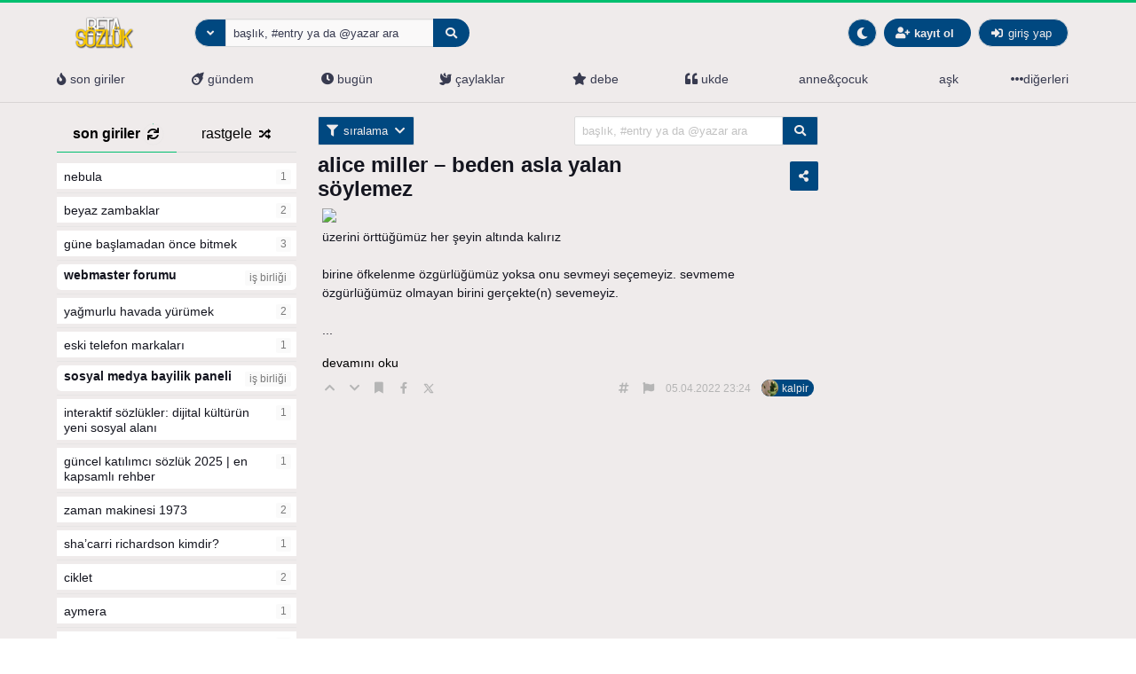

--- FILE ---
content_type: text/html; charset=UTF-8
request_url: https://www.betasozluk.com/alice-miller-beden-asla-yalan-soylemez
body_size: 15878
content:
<!DOCTYPE html>
<html lang="tr" prefix="og: https://ogp.me/ns#" class="html-has-fixed">

<head>
	<meta charset="UTF-8">
    <meta name="viewport" content="width=device-width, initial-scale=1">
    <link rel="profile" href="https://gmpg.org/xfn/11">
			<script async="async" src="https://pagead2.googlesyndication.com/pagead/js/adsbygoogle.js"></script>
	
<!-- Open Graph Meta Tags generated by Blog2Social 873 - https://www.blog2social.com -->
<meta property="og:title" content="Alice Miller – Beden Asla Yalan Söylemez"/>
<meta property="og:description" content="Üzerini örttüğümüz her şeyin altında kalırız

Birine öfkelenme özgürlüğümüz yoksa onu sevmeyi seçemeyiz. Sevmeme özgürlüğümüz olmayan bi"/>
<meta property="og:url" content="/alice-miller-beden-asla-yalan-soylemez"/>
<meta property="og:type" content="article"/>
<meta property="og:article:published_time" content="2022-04-05 23:24:40"/>
<meta property="og:article:modified_time" content="2022-04-05 23:24:40"/>
<!-- Open Graph Meta Tags generated by Blog2Social 873 - https://www.blog2social.com -->

<!-- Twitter Card generated by Blog2Social 873 - https://www.blog2social.com -->
<meta name="twitter:card" content="summary">
<meta name="twitter:title" content="Alice Miller – Beden Asla Yalan Söylemez"/>
<meta name="twitter:description" content="Üzerini örttüğümüz her şeyin altında kalırız

Birine öfkelenme özgürlüğümüz yoksa onu sevmeyi seçemeyiz. Sevmeme özgürlüğümüz olmayan bi"/>
<!-- Twitter Card generated by Blog2Social 873 - https://www.blog2social.com -->
<meta name="author" content="Kalpir"/>

<!-- Rank Math PRO tarafından Arama Motoru Optimizasyonu - https://rankmath.com/ -->
<title>Alice Miller - Beden Asla Yalan Söylemez - Güncel Katılımcı Sözlük</title>
<meta name="description" content="Üzerini örttüğümüz her şeyin altında kalırız"/>
<meta name="robots" content="follow, index, max-snippet:-1, max-video-preview:-1, max-image-preview:large"/>
<link rel="canonical" href="https://www.betasozluk.com/alice-miller-beden-asla-yalan-soylemez" />
<meta property="og:locale" content="tr_TR" />
<meta property="og:type" content="article" />
<meta property="og:title" content="Alice Miller - Beden Asla Yalan Söylemez - Güncel Katılımcı Sözlük" />
<meta property="og:description" content="Üzerini örttüğümüz her şeyin altında kalırız" />
<meta property="og:url" content="https://www.betasozluk.com/alice-miller-beden-asla-yalan-soylemez" />
<meta property="og:site_name" content="Betasözlük" />
<meta property="article:publisher" content="https://www.facebook.com/betasozluk" />
<meta property="article:author" content="https://www.facebook.com/roseparks3590/" />
<meta property="article:section" content="Edebiyat" />
<meta property="og:image" content="https://www.betasozluk.com/wp-content/uploads/2020/10/Basliksiz-2.png" />
<meta property="og:image:secure_url" content="https://www.betasozluk.com/wp-content/uploads/2020/10/Basliksiz-2.png" />
<meta property="og:image:width" content="755" />
<meta property="og:image:height" content="390" />
<meta property="og:image:alt" content="Betasözlük" />
<meta property="og:image:type" content="image/png" />
<meta property="article:published_time" content="2022-04-05T23:24:40+00:00" />
<meta name="twitter:card" content="summary_large_image" />
<meta name="twitter:title" content="Alice Miller - Beden Asla Yalan Söylemez - Güncel Katılımcı Sözlük" />
<meta name="twitter:description" content="Üzerini örttüğümüz her şeyin altında kalırız" />
<meta name="twitter:site" content="@betasozlukcom" />
<meta name="twitter:creator" content="@ehveniser03" />
<meta name="twitter:image" content="https://www.betasozluk.com/wp-content/uploads/2020/10/Basliksiz-2.png" />
<meta name="twitter:label1" content="Yazan" />
<meta name="twitter:data1" content="Kalpir" />
<meta name="twitter:label2" content="Okuma süresi" />
<meta name="twitter:data2" content="Bir dakikadan az" />
<script type="application/ld+json" class="rank-math-schema-pro">{"@context":"https://schema.org","@graph":[{"@type":["Organization","Person"],"@id":"https://www.betasozluk.com/#person","name":"admin","url":"https://www.betasozluk.com","sameAs":["https://www.facebook.com/betasozluk","https://twitter.com/betasozlukcom"],"logo":{"@type":"ImageObject","@id":"https://www.betasozluk.com/#logo","url":"https://www.betasozluk.com/wp-content/uploads/2020/10/cropped-Basliksiz-2-3.png","contentUrl":"https://www.betasozluk.com/wp-content/uploads/2020/10/cropped-Basliksiz-2-3.png","caption":"Betas\u00f6zl\u00fck","inLanguage":"tr","width":"150","height":"50"},"image":{"@id":"https://www.betasozluk.com/#logo"}},{"@type":"WebSite","@id":"https://www.betasozluk.com/#website","url":"https://www.betasozluk.com","name":"Betas\u00f6zl\u00fck","publisher":{"@id":"https://www.betasozluk.com/#person"},"inLanguage":"tr"},{"@type":"ImageObject","@id":"https://www.betasozluk.com/wp-content/uploads/2020/10/Basliksiz-2.png","url":"https://www.betasozluk.com/wp-content/uploads/2020/10/Basliksiz-2.png","width":"755","height":"390","caption":"Betas\u00f6zl\u00fck","inLanguage":"tr"},{"@type":"BreadcrumbList","@id":"https://www.betasozluk.com/alice-miller-beden-asla-yalan-soylemez#breadcrumb","itemListElement":[{"@type":"ListItem","position":"1","item":{"@id":"https://www.betasozluk.com","name":"Ana sayfa"}},{"@type":"ListItem","position":"2","item":{"@id":"https://www.betasozluk.com/k/edebiyat","name":"Edebiyat"}},{"@type":"ListItem","position":"3","item":{"@id":"https://www.betasozluk.com/alice-miller-beden-asla-yalan-soylemez","name":"Alice Miller &#8211; Beden Asla Yalan S\u00f6ylemez"}}]},{"@type":"WebPage","@id":"https://www.betasozluk.com/alice-miller-beden-asla-yalan-soylemez#webpage","url":"https://www.betasozluk.com/alice-miller-beden-asla-yalan-soylemez","name":"Alice Miller - Beden Asla Yalan S\u00f6ylemez - G\u00fcncel Kat\u0131l\u0131mc\u0131 S\u00f6zl\u00fck","datePublished":"2022-04-05T23:24:40+00:00","dateModified":"2022-04-05T23:24:40+00:00","isPartOf":{"@id":"https://www.betasozluk.com/#website"},"primaryImageOfPage":{"@id":"https://www.betasozluk.com/wp-content/uploads/2020/10/Basliksiz-2.png"},"inLanguage":"tr","breadcrumb":{"@id":"https://www.betasozluk.com/alice-miller-beden-asla-yalan-soylemez#breadcrumb"}},{"@type":"Person","@id":"https://www.betasozluk.com/author/rose-parks","name":"Kalpir","url":"https://www.betasozluk.com/author/rose-parks","image":{"@type":"ImageObject","@id":"https://secure.gravatar.com/avatar/c3f41b16fca13901bd609f182cf13b57599da8ffd3c3d2cf06a9d72067ce0462?s=96&amp;d=mm&amp;r=g","url":"https://secure.gravatar.com/avatar/c3f41b16fca13901bd609f182cf13b57599da8ffd3c3d2cf06a9d72067ce0462?s=96&amp;d=mm&amp;r=g","caption":"Kalpir","inLanguage":"tr"},"sameAs":["https://www.facebook.com/roseparks3590/","https://twitter.com/https://twitter.com/ehveniser03"]},{"@type":"NewsArticle","headline":"Alice Miller - Beden Asla Yalan S\u00f6ylemez - G\u00fcncel Kat\u0131l\u0131mc\u0131 S\u00f6zl\u00fck","datePublished":"2022-04-05T23:24:40+00:00","dateModified":"2022-04-05T23:24:40+00:00","articleSection":"Edebiyat","author":{"@id":"https://www.betasozluk.com/author/rose-parks","name":"Kalpir"},"publisher":{"@id":"https://www.betasozluk.com/#person"},"description":"\u00dczerini \u00f6rtt\u00fc\u011f\u00fcm\u00fcz her \u015feyin alt\u0131nda kal\u0131r\u0131z","copyrightYear":"2022","copyrightHolder":{"@id":"https://www.betasozluk.com/#person"},"name":"Alice Miller - Beden Asla Yalan S\u00f6ylemez - G\u00fcncel Kat\u0131l\u0131mc\u0131 S\u00f6zl\u00fck","@id":"https://www.betasozluk.com/alice-miller-beden-asla-yalan-soylemez#richSnippet","isPartOf":{"@id":"https://www.betasozluk.com/alice-miller-beden-asla-yalan-soylemez#webpage"},"image":{"@id":"https://www.betasozluk.com/wp-content/uploads/2020/10/Basliksiz-2.png"},"inLanguage":"tr","mainEntityOfPage":{"@id":"https://www.betasozluk.com/alice-miller-beden-asla-yalan-soylemez#webpage"}}]}</script>
<!-- /Rank Math WordPress SEO eklentisi -->

<link rel="alternate" type="application/rss+xml" title="Güncel Katılımcı Sözlük &raquo; akışı" href="https://www.betasozluk.com/feed" />
<link rel="alternate" type="application/rss+xml" title="Güncel Katılımcı Sözlük &raquo; yorum akışı" href="https://www.betasozluk.com/comments/feed" />
<link rel="alternate" type="application/rss+xml" title="Güncel Katılımcı Sözlük &raquo; Alice Miller &#8211; Beden Asla Yalan Söylemez yorum akışı" href="https://www.betasozluk.com/alice-miller-beden-asla-yalan-soylemez/feed" />
<link rel="alternate" title="oEmbed (JSON)" type="application/json+oembed" href="https://www.betasozluk.com/wp-json/oembed/1.0/embed?url=https%3A%2F%2Fwww.betasozluk.com%2Falice-miller-beden-asla-yalan-soylemez" />
<link rel="alternate" title="oEmbed (XML)" type="text/xml+oembed" href="https://www.betasozluk.com/wp-json/oembed/1.0/embed?url=https%3A%2F%2Fwww.betasozluk.com%2Falice-miller-beden-asla-yalan-soylemez&#038;format=xml" />
<style id='wp-img-auto-sizes-contain-inline-css'>
img:is([sizes=auto i],[sizes^="auto," i]){contain-intrinsic-size:3000px 1500px}
/*# sourceURL=wp-img-auto-sizes-contain-inline-css */
</style>
<style id='wp-emoji-styles-inline-css'>

	img.wp-smiley, img.emoji {
		display: inline !important;
		border: none !important;
		box-shadow: none !important;
		height: 1em !important;
		width: 1em !important;
		margin: 0 0.07em !important;
		vertical-align: -0.1em !important;
		background: none !important;
		padding: 0 !important;
	}
/*# sourceURL=wp-emoji-styles-inline-css */
</style>
<style id='wp-block-library-inline-css'>
:root{--wp-block-synced-color:#7a00df;--wp-block-synced-color--rgb:122,0,223;--wp-bound-block-color:var(--wp-block-synced-color);--wp-editor-canvas-background:#ddd;--wp-admin-theme-color:#007cba;--wp-admin-theme-color--rgb:0,124,186;--wp-admin-theme-color-darker-10:#006ba1;--wp-admin-theme-color-darker-10--rgb:0,107,160.5;--wp-admin-theme-color-darker-20:#005a87;--wp-admin-theme-color-darker-20--rgb:0,90,135;--wp-admin-border-width-focus:2px}@media (min-resolution:192dpi){:root{--wp-admin-border-width-focus:1.5px}}.wp-element-button{cursor:pointer}:root .has-very-light-gray-background-color{background-color:#eee}:root .has-very-dark-gray-background-color{background-color:#313131}:root .has-very-light-gray-color{color:#eee}:root .has-very-dark-gray-color{color:#313131}:root .has-vivid-green-cyan-to-vivid-cyan-blue-gradient-background{background:linear-gradient(135deg,#00d084,#0693e3)}:root .has-purple-crush-gradient-background{background:linear-gradient(135deg,#34e2e4,#4721fb 50%,#ab1dfe)}:root .has-hazy-dawn-gradient-background{background:linear-gradient(135deg,#faaca8,#dad0ec)}:root .has-subdued-olive-gradient-background{background:linear-gradient(135deg,#fafae1,#67a671)}:root .has-atomic-cream-gradient-background{background:linear-gradient(135deg,#fdd79a,#004a59)}:root .has-nightshade-gradient-background{background:linear-gradient(135deg,#330968,#31cdcf)}:root .has-midnight-gradient-background{background:linear-gradient(135deg,#020381,#2874fc)}:root{--wp--preset--font-size--normal:16px;--wp--preset--font-size--huge:42px}.has-regular-font-size{font-size:1em}.has-larger-font-size{font-size:2.625em}.has-normal-font-size{font-size:var(--wp--preset--font-size--normal)}.has-huge-font-size{font-size:var(--wp--preset--font-size--huge)}.has-text-align-center{text-align:center}.has-text-align-left{text-align:left}.has-text-align-right{text-align:right}.has-fit-text{white-space:nowrap!important}#end-resizable-editor-section{display:none}.aligncenter{clear:both}.items-justified-left{justify-content:flex-start}.items-justified-center{justify-content:center}.items-justified-right{justify-content:flex-end}.items-justified-space-between{justify-content:space-between}.screen-reader-text{border:0;clip-path:inset(50%);height:1px;margin:-1px;overflow:hidden;padding:0;position:absolute;width:1px;word-wrap:normal!important}.screen-reader-text:focus{background-color:#ddd;clip-path:none;color:#444;display:block;font-size:1em;height:auto;left:5px;line-height:normal;padding:15px 23px 14px;text-decoration:none;top:5px;width:auto;z-index:100000}html :where(.has-border-color){border-style:solid}html :where([style*=border-top-color]){border-top-style:solid}html :where([style*=border-right-color]){border-right-style:solid}html :where([style*=border-bottom-color]){border-bottom-style:solid}html :where([style*=border-left-color]){border-left-style:solid}html :where([style*=border-width]){border-style:solid}html :where([style*=border-top-width]){border-top-style:solid}html :where([style*=border-right-width]){border-right-style:solid}html :where([style*=border-bottom-width]){border-bottom-style:solid}html :where([style*=border-left-width]){border-left-style:solid}html :where(img[class*=wp-image-]){height:auto;max-width:100%}:where(figure){margin:0 0 1em}html :where(.is-position-sticky){--wp-admin--admin-bar--position-offset:var(--wp-admin--admin-bar--height,0px)}@media screen and (max-width:600px){html :where(.is-position-sticky){--wp-admin--admin-bar--position-offset:0px}}

/*# sourceURL=wp-block-library-inline-css */
</style><style id='global-styles-inline-css'>
:root{--wp--preset--aspect-ratio--square: 1;--wp--preset--aspect-ratio--4-3: 4/3;--wp--preset--aspect-ratio--3-4: 3/4;--wp--preset--aspect-ratio--3-2: 3/2;--wp--preset--aspect-ratio--2-3: 2/3;--wp--preset--aspect-ratio--16-9: 16/9;--wp--preset--aspect-ratio--9-16: 9/16;--wp--preset--color--black: #000000;--wp--preset--color--cyan-bluish-gray: #abb8c3;--wp--preset--color--white: #ffffff;--wp--preset--color--pale-pink: #f78da7;--wp--preset--color--vivid-red: #cf2e2e;--wp--preset--color--luminous-vivid-orange: #ff6900;--wp--preset--color--luminous-vivid-amber: #fcb900;--wp--preset--color--light-green-cyan: #7bdcb5;--wp--preset--color--vivid-green-cyan: #00d084;--wp--preset--color--pale-cyan-blue: #8ed1fc;--wp--preset--color--vivid-cyan-blue: #0693e3;--wp--preset--color--vivid-purple: #9b51e0;--wp--preset--gradient--vivid-cyan-blue-to-vivid-purple: linear-gradient(135deg,rgb(6,147,227) 0%,rgb(155,81,224) 100%);--wp--preset--gradient--light-green-cyan-to-vivid-green-cyan: linear-gradient(135deg,rgb(122,220,180) 0%,rgb(0,208,130) 100%);--wp--preset--gradient--luminous-vivid-amber-to-luminous-vivid-orange: linear-gradient(135deg,rgb(252,185,0) 0%,rgb(255,105,0) 100%);--wp--preset--gradient--luminous-vivid-orange-to-vivid-red: linear-gradient(135deg,rgb(255,105,0) 0%,rgb(207,46,46) 100%);--wp--preset--gradient--very-light-gray-to-cyan-bluish-gray: linear-gradient(135deg,rgb(238,238,238) 0%,rgb(169,184,195) 100%);--wp--preset--gradient--cool-to-warm-spectrum: linear-gradient(135deg,rgb(74,234,220) 0%,rgb(151,120,209) 20%,rgb(207,42,186) 40%,rgb(238,44,130) 60%,rgb(251,105,98) 80%,rgb(254,248,76) 100%);--wp--preset--gradient--blush-light-purple: linear-gradient(135deg,rgb(255,206,236) 0%,rgb(152,150,240) 100%);--wp--preset--gradient--blush-bordeaux: linear-gradient(135deg,rgb(254,205,165) 0%,rgb(254,45,45) 50%,rgb(107,0,62) 100%);--wp--preset--gradient--luminous-dusk: linear-gradient(135deg,rgb(255,203,112) 0%,rgb(199,81,192) 50%,rgb(65,88,208) 100%);--wp--preset--gradient--pale-ocean: linear-gradient(135deg,rgb(255,245,203) 0%,rgb(182,227,212) 50%,rgb(51,167,181) 100%);--wp--preset--gradient--electric-grass: linear-gradient(135deg,rgb(202,248,128) 0%,rgb(113,206,126) 100%);--wp--preset--gradient--midnight: linear-gradient(135deg,rgb(2,3,129) 0%,rgb(40,116,252) 100%);--wp--preset--font-size--small: 13px;--wp--preset--font-size--medium: 20px;--wp--preset--font-size--large: 36px;--wp--preset--font-size--x-large: 42px;--wp--preset--spacing--20: 0.44rem;--wp--preset--spacing--30: 0.67rem;--wp--preset--spacing--40: 1rem;--wp--preset--spacing--50: 1.5rem;--wp--preset--spacing--60: 2.25rem;--wp--preset--spacing--70: 3.38rem;--wp--preset--spacing--80: 5.06rem;--wp--preset--shadow--natural: 6px 6px 9px rgba(0, 0, 0, 0.2);--wp--preset--shadow--deep: 12px 12px 50px rgba(0, 0, 0, 0.4);--wp--preset--shadow--sharp: 6px 6px 0px rgba(0, 0, 0, 0.2);--wp--preset--shadow--outlined: 6px 6px 0px -3px rgb(255, 255, 255), 6px 6px rgb(0, 0, 0);--wp--preset--shadow--crisp: 6px 6px 0px rgb(0, 0, 0);}:where(.is-layout-flex){gap: 0.5em;}:where(.is-layout-grid){gap: 0.5em;}body .is-layout-flex{display: flex;}.is-layout-flex{flex-wrap: wrap;align-items: center;}.is-layout-flex > :is(*, div){margin: 0;}body .is-layout-grid{display: grid;}.is-layout-grid > :is(*, div){margin: 0;}:where(.wp-block-columns.is-layout-flex){gap: 2em;}:where(.wp-block-columns.is-layout-grid){gap: 2em;}:where(.wp-block-post-template.is-layout-flex){gap: 1.25em;}:where(.wp-block-post-template.is-layout-grid){gap: 1.25em;}.has-black-color{color: var(--wp--preset--color--black) !important;}.has-cyan-bluish-gray-color{color: var(--wp--preset--color--cyan-bluish-gray) !important;}.has-white-color{color: var(--wp--preset--color--white) !important;}.has-pale-pink-color{color: var(--wp--preset--color--pale-pink) !important;}.has-vivid-red-color{color: var(--wp--preset--color--vivid-red) !important;}.has-luminous-vivid-orange-color{color: var(--wp--preset--color--luminous-vivid-orange) !important;}.has-luminous-vivid-amber-color{color: var(--wp--preset--color--luminous-vivid-amber) !important;}.has-light-green-cyan-color{color: var(--wp--preset--color--light-green-cyan) !important;}.has-vivid-green-cyan-color{color: var(--wp--preset--color--vivid-green-cyan) !important;}.has-pale-cyan-blue-color{color: var(--wp--preset--color--pale-cyan-blue) !important;}.has-vivid-cyan-blue-color{color: var(--wp--preset--color--vivid-cyan-blue) !important;}.has-vivid-purple-color{color: var(--wp--preset--color--vivid-purple) !important;}.has-black-background-color{background-color: var(--wp--preset--color--black) !important;}.has-cyan-bluish-gray-background-color{background-color: var(--wp--preset--color--cyan-bluish-gray) !important;}.has-white-background-color{background-color: var(--wp--preset--color--white) !important;}.has-pale-pink-background-color{background-color: var(--wp--preset--color--pale-pink) !important;}.has-vivid-red-background-color{background-color: var(--wp--preset--color--vivid-red) !important;}.has-luminous-vivid-orange-background-color{background-color: var(--wp--preset--color--luminous-vivid-orange) !important;}.has-luminous-vivid-amber-background-color{background-color: var(--wp--preset--color--luminous-vivid-amber) !important;}.has-light-green-cyan-background-color{background-color: var(--wp--preset--color--light-green-cyan) !important;}.has-vivid-green-cyan-background-color{background-color: var(--wp--preset--color--vivid-green-cyan) !important;}.has-pale-cyan-blue-background-color{background-color: var(--wp--preset--color--pale-cyan-blue) !important;}.has-vivid-cyan-blue-background-color{background-color: var(--wp--preset--color--vivid-cyan-blue) !important;}.has-vivid-purple-background-color{background-color: var(--wp--preset--color--vivid-purple) !important;}.has-black-border-color{border-color: var(--wp--preset--color--black) !important;}.has-cyan-bluish-gray-border-color{border-color: var(--wp--preset--color--cyan-bluish-gray) !important;}.has-white-border-color{border-color: var(--wp--preset--color--white) !important;}.has-pale-pink-border-color{border-color: var(--wp--preset--color--pale-pink) !important;}.has-vivid-red-border-color{border-color: var(--wp--preset--color--vivid-red) !important;}.has-luminous-vivid-orange-border-color{border-color: var(--wp--preset--color--luminous-vivid-orange) !important;}.has-luminous-vivid-amber-border-color{border-color: var(--wp--preset--color--luminous-vivid-amber) !important;}.has-light-green-cyan-border-color{border-color: var(--wp--preset--color--light-green-cyan) !important;}.has-vivid-green-cyan-border-color{border-color: var(--wp--preset--color--vivid-green-cyan) !important;}.has-pale-cyan-blue-border-color{border-color: var(--wp--preset--color--pale-cyan-blue) !important;}.has-vivid-cyan-blue-border-color{border-color: var(--wp--preset--color--vivid-cyan-blue) !important;}.has-vivid-purple-border-color{border-color: var(--wp--preset--color--vivid-purple) !important;}.has-vivid-cyan-blue-to-vivid-purple-gradient-background{background: var(--wp--preset--gradient--vivid-cyan-blue-to-vivid-purple) !important;}.has-light-green-cyan-to-vivid-green-cyan-gradient-background{background: var(--wp--preset--gradient--light-green-cyan-to-vivid-green-cyan) !important;}.has-luminous-vivid-amber-to-luminous-vivid-orange-gradient-background{background: var(--wp--preset--gradient--luminous-vivid-amber-to-luminous-vivid-orange) !important;}.has-luminous-vivid-orange-to-vivid-red-gradient-background{background: var(--wp--preset--gradient--luminous-vivid-orange-to-vivid-red) !important;}.has-very-light-gray-to-cyan-bluish-gray-gradient-background{background: var(--wp--preset--gradient--very-light-gray-to-cyan-bluish-gray) !important;}.has-cool-to-warm-spectrum-gradient-background{background: var(--wp--preset--gradient--cool-to-warm-spectrum) !important;}.has-blush-light-purple-gradient-background{background: var(--wp--preset--gradient--blush-light-purple) !important;}.has-blush-bordeaux-gradient-background{background: var(--wp--preset--gradient--blush-bordeaux) !important;}.has-luminous-dusk-gradient-background{background: var(--wp--preset--gradient--luminous-dusk) !important;}.has-pale-ocean-gradient-background{background: var(--wp--preset--gradient--pale-ocean) !important;}.has-electric-grass-gradient-background{background: var(--wp--preset--gradient--electric-grass) !important;}.has-midnight-gradient-background{background: var(--wp--preset--gradient--midnight) !important;}.has-small-font-size{font-size: var(--wp--preset--font-size--small) !important;}.has-medium-font-size{font-size: var(--wp--preset--font-size--medium) !important;}.has-large-font-size{font-size: var(--wp--preset--font-size--large) !important;}.has-x-large-font-size{font-size: var(--wp--preset--font-size--x-large) !important;}
/*# sourceURL=global-styles-inline-css */
</style>

<style id='classic-theme-styles-inline-css'>
/*! This file is auto-generated */
.wp-block-button__link{color:#fff;background-color:#32373c;border-radius:9999px;box-shadow:none;text-decoration:none;padding:calc(.667em + 2px) calc(1.333em + 2px);font-size:1.125em}.wp-block-file__button{background:#32373c;color:#fff;text-decoration:none}
/*# sourceURL=/wp-includes/css/classic-themes.min.css */
</style>
<link rel='stylesheet' id='hype-community-bulma-css' href='https://www.betasozluk.com/wp-content/themes/hype-sozluk/css/bulma.min.css?ver=6.1.0' media='all' />
<link rel='stylesheet' id='hype-community-style-css' href='https://www.betasozluk.com/wp-content/themes/hype-sozluk/style.css?ver=6.1.0' media='all' />
<link rel='stylesheet' id='hype-community-font-awesome-css' href='https://www.betasozluk.com/wp-content/themes/hype-sozluk/css/fontawesome/css/all.min.css?ver=6.1.0' media='all' />
<link rel='stylesheet' id='hype-community-tailwriter-css' href='https://www.betasozluk.com/wp-content/themes/hype-sozluk/css/tail.writer-white.min.css?ver=6.1.0' media='all' />
<link rel='stylesheet' id='hype-community-notify-css' href='https://www.betasozluk.com/wp-content/themes/hype-sozluk/css/notyf.min.css?ver=6.1.0' media='all' />
<link rel='stylesheet' id='hype-community-iziToast-css' href='https://www.betasozluk.com/wp-content/themes/hype-sozluk/css/iziToast.min.css?ver=6.1.0' media='all' />
<link rel='stylesheet' id='hype-community-pm-css' href='https://www.betasozluk.com/wp-content/themes/hype-sozluk/css/hype-pm.css?ver=6.1.0' media='all' />
<link rel='stylesheet' id='hype-community-lightbox-css' href='https://www.betasozluk.com/wp-content/themes/hype-sozluk/css/lightbox.min.css?ver=6.1.0' media='all' />
<link rel='stylesheet' id='hype-community-pulltorefresh-css' href='https://www.betasozluk.com/wp-content/themes/hype-sozluk/css/pullToRefresh.css?ver=6.1.0' media='all' />
<link rel='stylesheet' id='hype-community-slimselect-css' href='https://www.betasozluk.com/wp-content/themes/hype-sozluk/css/slimselect.min.css?ver=6.1.0' media='all' />
<link rel='stylesheet' id='hype-community-voting-css' href='https://www.betasozluk.com/wp-content/themes/hype-sozluk/css/voting.css?ver=6.1.0' media='all' />
<link rel='stylesheet' id='hype-community-flickity-css-css' href='https://www.betasozluk.com/wp-content/themes/hype-sozluk/css/flickity.min.css?ver=6.1.0' media='all' />
<script id="pushengage-sdk-init-js-after">
(function(w, d) {
				w.PushEngage = w.PushEngage || [];
				w._peq = w._peq || [];
				PushEngage.push(['init', {
					appId: 'f76a8d47-0ddb-4300-874e-e12f36cb1844'
				}]);
				var e = d.createElement('script');
				e.src = 'https://clientcdn.pushengage.com/sdks/pushengage-web-sdk.js';
				e.async = true;
				e.type = 'text/javascript';
				d.head.appendChild(e);
			  })(window, document);
//# sourceURL=pushengage-sdk-init-js-after
</script>
<link rel="https://api.w.org/" href="https://www.betasozluk.com/wp-json/" /><link rel="alternate" title="JSON" type="application/json" href="https://www.betasozluk.com/wp-json/wp/v2/posts/11442" /><link rel="EditURI" type="application/rsd+xml" title="RSD" href="https://www.betasozluk.com/xmlrpc.php?rsd" />
<link rel="icon" href="https://www.betasozluk.com/wp-content/uploads/2020/10/cropped-Basliksiz-2-1-2-32x32.png" sizes="32x32" />
<link rel="icon" href="https://www.betasozluk.com/wp-content/uploads/2020/10/cropped-Basliksiz-2-1-2-192x192.png" sizes="192x192" />
<link rel="apple-touch-icon" href="https://www.betasozluk.com/wp-content/uploads/2020/10/cropped-Basliksiz-2-1-2-180x180.png" />
<meta name="msapplication-TileImage" content="https://www.betasozluk.com/wp-content/uploads/2020/10/cropped-Basliksiz-2-1-2-270x270.png" />

</head>

<body data-rsssl=1 class="wp-singular post-template-default single single-post postid-11442 single-format-standard wp-custom-logo wp-theme-hype-sozluk is-lowercase is-size-8 no-sidebar">
	
	<a id="button_st"></a>

		<header id="top-header" class="pull-to-refresh-material">
  <div class="pull-to-refresh-material__control">
    <svg class="pull-to-refresh-material__icon" fill="#4285f4" width="24" height="24" viewbox="0 0 24 24">
      <path d="M17.65 6.35C16.2 4.9 14.21 4 12 4c-4.42 0-7.99 3.58-7.99 8s3.57 8 7.99 8c3.73 0 6.84-2.55 7.73-6h-2.08c-.82 2.33-3.04 4-5.65 4-3.31 0-6-2.69-6-6s2.69-6 6-6c1.66 0 3.14.69 4.22 1.78L13 11h7V4l-2.35 2.35z" />
      <path d="M0 0h24v24H0z" fill="none" />
    </svg>
    <svg class="pull-to-refresh-material__spinner" width="24" height="24" viewbox="25 25 50 50">
      <circle class="pull-to-refresh-material__path pull-to-refresh-material__path--colorful" cx="50" cy="50" r="20" fill="none" stroke-width="4" stroke-miterlimit="10" />
    </svg>
  </div>
  <nav class="navbar is-fixed-top-desktop has-border-bottom is-nav-wrapped is-flex is-flex-direction-column	" role="navigation" aria-label="main navigation">
    <div class="container is-widescreen">
      <div class="navbar-brand">
        <style id="day_spec" media="screen">
body{
  background-color: #efebeb !important;
}
a{
  color: #000000 !important;
}
.chip{
  background-color: #004880 !important;
}
.chip:hover{
  background-color: #930666 !important;
}
.button .is-chip-info{
  color: #004880 !important;
}
.navbar{
  background-color: #efebeb !important;
}
.navbar .has-text-dark{
  color: #383b50 !important;
}
.navbar .has-text-dark:hover{
  color: #fd086a !important;
}
footer{
  background-color: #faf9f9 !important;
}
.is-search-bar{
  background-color: #faf9f9 !important;
}
.is-search-bar{
  color: #383b50 !important;
}
.is-search-bar::placeholder{
  color: #383b50 !important;
}
.button{
  background-color: #004880 !important;
}
.button{
  color: #efebeb !important;
}
.dropdown-content{
  background-color: #f7f7f7 !important;
}
#solframe{
  background-color: #efebeb !important;
}
.menu-list a{
  color: #14151f !important;
}
body{
  color: #14151f !important;
}
.title > .has-text-dark{
  color: #14151f !important;
}
</style>
<a href="https://www.betasozluk.com/" class="navbar-item navbar-start--centered" rel="home"><img height="50" width="150" width="150" height="50" src="https://www.betasozluk.com/wp-content/uploads/2020/10/cropped-Basliksiz-2-3.png" class="custom-logo" alt="Güncel Katılımcı Sözlük" decoding="async" /></a>      </div>
      <div class="navbar-start">
        <div class="navbar-item">
          <form data-swup-form="data-swup-form" role="search" action="https://www.betasozluk.com">
            <div class="field has-addons has-addons-centered">
              <div class="dropdown is-left is-hoverable">
                <div class="dropdown-trigger">
                  <p class="control" style="margin-right:-1px;">
                    <span class="button is-small is-kadir" aria-haspopup="true" aria-controls="dropdown-menu-header">
                      <i class="fas fa-angle-down"></i>
                    </span>
                  </p>
                </div>
                <div class="dropdown-menu" id="dropdown-menu-header" role="menu">
                  <div class="dropdown-content">
                    <div class="dropdown-item">
                      <div class="control has-icons-left">
                        <input class="input is-small mr-6" autocomplete="off" name="aranan_kelime" id="textturu_1" placeholder="aranılan kelime" type="text">
                        <span class="icon is-small is-left">
                          <i class="fas fa-pencil-alt"></i>
                        </span>
                      </div>
                    </div>
                    <div class="dropdown-item">
                      <div class="control has-icons-left">
                        <input name="yazar_adi" id="textturu" autocomplete="off" placeholder="bir yazar adı" type="text" class="input is-small mr-6">
                        <span class="icon is-small is-left">
                          <i class="fa fa-user"></i>
                        </span>
                      </div>
                    </div>
                    <div class="dropdown-item">
                      <input name="tarih_1" data-date="" data-date-format="YYYY DD MM" type="date" id="zaman_araligi_1" class="input is-small mr-6">
                    </div>
                    <div class="dropdown-item has-text-centered is-size-7">
                      ile aşağıdaki tarih arasında                    </div>
                    <div class="dropdown-item">
                      <input name="tarih_2" data-date="" data-date-format="YYYY DD MM" type="date" id="zaman_araligi_2" class="input is-small mr-6">
                    </div>
                    <div class="dropdown-item">
                      <div class="control has-icons-left">
                        <div class="select is-small is-customized-select is-fullwidth">
                          <select name="adv_siralama" id="siralama">
                            <option value="alfa">alfabetik</option>
                            <option value="yeniden_eskiye">yeniden eskiye</option>
                            <option value="eskiden_yeniye">eskiden yeniye</option>
                          </select>
                          <span class="icon is-small is-left">
                            <i class="fa fa-globe"></i>
                          </span>
                        </div>
                      </div>
                    </div>
                    <div class="dropdown-item">
                      <div onclick="detayli_arama()" class="button is-small is-bg-blue	has-text-white is-fullwidth">
                        <span class="icon is-small">
                          <i class="fas fa-search"></i>
                        </span>
                        <span>detaylı arama</span>
                      </div>
                    </div>
                  </div>
                </div>
              </div>
              <div class="control is-expanded">
                <div class="dropdown is-block">
                  <div class="dropdown-trigger">
                    <input aria-haspopup="true" aria-controls="dropdown-menu-fetch" id="keyword" onkeyup="fetch()" class="input is-small mr-6 is-search-bar" name="s" autocomplete="off" type="text" placeholder="başlık, #entry ya da @yazar ara" required="required">
                  </div>
                  <div class="dropdown-menu" id="dropdown-menu-fetch" role="menu">
                    <div class="dropdown-content" id="datafetch">
                    </div>
                  </div>
                </div>
              </div>
              <p class="control">
                <button class="button is-bg-blue has-text-white is-small">
                  <i class="fas fa-search"></i>
                </button>
              </p>
            </div>
          </form>
        </div>
      </div>
      <div class="navbar-end">
        <div class="navbar-item">
          <div class="buttons is-centered">
                        <button class="button is-small is-outlined is-hidden-desktop" onclick="togglesidebar(this)">
              <span>
                <span>
                  Gündem                </span>
              </span>
              <span class="icon">
                <i class="fa fa-caret-down" aria-hidden="true"></i>
              </span>
            </button>
            <button class="button is-small" onclick="checkCookie(this)">
              <span class="icon">
                <i class="fa fa-moon" aria-hidden="true"></i>
                <i class="fas fa-lightbulb is-hidden" aria-hidden="true"></i>
              </span>
            </button>
                          <button onclick="kayit_formu(this, 'register')" class="kayit-css button is-small is-bg-blue	has-text-white">
                <span class="icon">
                  <i class="fa fa-user-plus" aria-hidden="true"></i>
                </span>
                <strong>kayıt ol</strong>
              </button>
              <button onclick="kayit_formu(this, 'login')" class="giris-css button is-small">
                <span class="icon">
                  <i class="fas fa-sign-in-alt" aria-hidden="true"></i>
                </span>
                <span>giriş yap</span>
              </button>
                      </div>
        </div>
      </div>
    </div>
    <div class="container is-widescreen is-hidden-touch">
      <div class="level has-fullwidth" role="navigation" aria-label="main navigation">
                              <div class="navbar-item">
              <a class="has-text-dark fix-me" onclick="gundemclick()" href="javascript:void(0)">
                <i class="fas fa-fire"></i>
                <span>&nbsp;son giriler</span></a>
            </div>
                                <div class="navbar-item">
              <a class="has-text-dark fix-me" onclick="realgundemclick()" href="javascript:void(0)">
                <i class="fas fa-meteor"></i>
                <span>&nbsp;gündem</span></a>
            </div>
                                <div class="navbar-item">
              <a class="has-text-dark fix-me" onclick="bugunclick()" href="javascript:void(0)">
                <i class="fas fa-clock"></i>
                <span>&nbsp;bugün</span></a>
            </div>
                                <div class="navbar-item">
              <a class="has-text-dark fix-me" onclick="newbieclick()" href="javascript:void(0)">
                <i class="fas fa-dove"></i>
          <span>&nbsp;çaylaklar</span></a>
            </div>
                                          <div class="navbar-item">
              <a class="has-text-dark fix-me" onclick="debeclick()" href="javascript:void(0)">
                <i class="fas fa-star"></i>
                <span>&nbsp;debe</span></a>
            </div>
                                <div class="navbar-item">
              <a class="has-text-dark fix-me" onclick="ukde_sol_load_click()" href="javascript:void(0)">
                <i class="fas fa-quote-left"></i>
                <span>&nbsp;ukde</span></a>
            </div>
                  <div class='navbar-item'><a class='has-text-dark' onclick='katloadF(this)'
         data-category-id='2' data-category-name='Anne&amp;Çocuk' href='javascript:void(0)'><i class="" aria-hidden="true"></i>
        <span>&nbsp;Anne&amp;Çocuk</span></a></div><div class='navbar-item'><a class='has-text-dark' onclick='katloadF(this)'
         data-category-id='3' data-category-name='Aşk' href='javascript:void(0)'><i class="" aria-hidden="true"></i>
        <span>&nbsp;Aşk</span></a></div><div class="dropdown is-hoverable is-right">
        <div class="dropdown-trigger is-flex">
        <div class="navbar-item" onclick="diger_acc_load()" aria-haspopup="true" aria-controls="dropdown-menu">
        <a class="has-text-dark">
        <span class="icon">
    <i class="fa fa-ellipsis-h" aria-hidden="true"></i>
    </span>
      diğerleri</a>
    </div></div>
    <div class="dropdown-menu" id="dropdown-menu" role="menu">
  <div class="dropdown-content"><a class='dropdown-item has-text-dark' onclick='katloadF(this)' data-category-id='4' data-category-name='Bilim' href='javascript:void(0)'><i class="" aria-hidden="true"></i>
					 <span>Bilim</span></a><a class='dropdown-item has-text-dark' onclick='katloadF(this)' data-category-id='5' data-category-name='Ekonomi' href='javascript:void(0)'><i class="" aria-hidden="true"></i>
					 <span>Ekonomi</span></a><a class='dropdown-item has-text-dark' onclick='katloadF(this)' data-category-id='6' data-category-name='Ev&amp;Dekorasyon' href='javascript:void(0)'><i class="" aria-hidden="true"></i>
					 <span>Ev&amp;Dekorasyon</span></a><a class='dropdown-item has-text-dark' onclick='katloadF(this)' data-category-id='7' data-category-name='Güzellik&amp;Bakım' href='javascript:void(0)'><i class="" aria-hidden="true"></i>
					 <span>Güzellik&amp;Bakım</span></a><a class='dropdown-item has-text-dark' onclick='katloadF(this)' data-category-id='8' data-category-name='Kimdir' href='javascript:void(0)'><i class="" aria-hidden="true"></i>
					 <span>Kimdir</span></a><a class='dropdown-item has-text-dark' onclick='katloadF(this)' data-category-id='9' data-category-name='Magazin&amp;Eğlence' href='javascript:void(0)'><i class="" aria-hidden="true"></i>
					 <span>Magazin&amp;Eğlence</span></a><a class='dropdown-item has-text-dark' onclick='katloadF(this)' data-category-id='10' data-category-name='Müzik' href='javascript:void(0)'><i class="" aria-hidden="true"></i>
					 <span>Müzik</span></a><a class='dropdown-item has-text-dark' onclick='katloadF(this)' data-category-id='11' data-category-name='Nedir' href='javascript:void(0)'><i class="" aria-hidden="true"></i>
					 <span>Nedir</span></a><a class='dropdown-item has-text-dark' onclick='katloadF(this)' data-category-id='12' data-category-name='Oyun' href='javascript:void(0)'><i class="" aria-hidden="true"></i>
					 <span>Oyun</span></a><a class='dropdown-item has-text-dark' onclick='katloadF(this)' data-category-id='13' data-category-name='Sağlık&amp;Beslenme' href='javascript:void(0)'><i class="" aria-hidden="true"></i>
					 <span>Sağlık&amp;Beslenme</span></a><a class='dropdown-item has-text-dark' onclick='katloadF(this)' data-category-id='14' data-category-name='Sinema' href='javascript:void(0)'><i class="" aria-hidden="true"></i>
					 <span>Sinema</span></a><a class='dropdown-item has-text-dark' onclick='katloadF(this)' data-category-id='15' data-category-name='Tatil&amp;Gezi' href='javascript:void(0)'><i class="" aria-hidden="true"></i>
					 <span>Tatil&amp;Gezi</span></a><a class='dropdown-item has-text-dark' onclick='katloadF(this)' data-category-id='16' data-category-name='Teknoloji' href='javascript:void(0)'><i class="" aria-hidden="true"></i>
					 <span>Teknoloji</span></a><a class='dropdown-item has-text-dark' onclick='katloadF(this)' data-category-id='20' data-category-name='Rüya Tabirleri' href='javascript:void(0)'><i class="" aria-hidden="true"></i>
					 <span>Rüya Tabirleri</span></a><a class='dropdown-item has-text-dark' onclick='katloadF(this)' data-category-id='21' data-category-name='Konu Dışı' href='javascript:void(0)'><i class="" aria-hidden="true"></i>
					 <span>Konu Dışı</span></a><a class='dropdown-item has-text-dark' onclick='katloadF(this)' data-category-id='113' data-category-name='Spor' href='javascript:void(0)'><i class="" aria-hidden="true"></i>
					 <span>Spor</span></a><a class='dropdown-item has-text-dark' onclick='katloadF(this)' data-category-id='114' data-category-name='Edebiyat' href='javascript:void(0)'><i class="" aria-hidden="true"></i>
					 <span>Edebiyat</span></a><a class='dropdown-item has-text-dark' onclick='katloadF(this)' data-category-id='115' data-category-name='Eğitim' href='javascript:void(0)'><i class="" aria-hidden="true"></i>
					 <span>Eğitim</span></a></div>
  </div>
</div>      </div>
    </div>
  </nav>
</header>	<main class="section pt-5">
		<div class="container is-widescreen">
			<div class="columns"><div class="column is-3 is-hidden-touch-normal has-sidebar-fixed" id="solframe">

  <div class="buttons has-addons is-centered is-hidden-desktop mb-0">
    <p class="control">
      <button onclick="bugunclick()" class="button is-small">
        <span class="icon is-small">
          <i class="far fa-clock"></i>
        </span>
      </button>
    </p>
    <button onclick="gundemclick()" class="button is-small">
      <span class="icon is-small">
        <i class="fa fa-fire"></i>
      </span>
    </button>
    <button class="button is-small" onclick="mobile_kat_load()">
      <span class="icon is-small">
        <i class="fa fa-hashtag"></i>
      </span>
    </button>
    <button onclick="realgundemclick()" class="button is-small">
      <span class="icon is-small">
        <i class="fas fa-meteor"></i>
      </span>
    </button>
        <button onclick="newbieclick()" class="button is-small">
      <span class="icon is-small">
        <i class="fas fa-dove"></i>
      </span>
    </button>
                <button onclick="debeclick()" class="button is-small">
      <span class="icon is-small">
        <i class="fa fa-heart"></i>
      </span>
    </button>
            <button onclick="ukde_sol_load_click()" class="button is-small">
      <span class="fas fa-quote-left">
        <i class="fa fa-circle-o"></i>
      </span>
    </button>
      </div>
  <div id="sol-load">
    <div class="tabs is-centered mb-3">
    <ul>
      <li class="is-active" onclick="gundemclick()"><a>
          <span><strong>son giriler</strong></span>
          <span class="icon is-small"><i class="fas fa-sync" style="font-size:13px;" aria-hidden="true">
            </i>
            <i id="loader"></i>
          </span>
        </a>
      </li>
      <li onclick="random_click()"><a>
          <span>rastgele</span>
          <span class="icon is-small"><i class="fa fa-random" aria-hidden="true">
            </i>
          </span>
        </a></li>
    </ul>
  </div>
<aside class="menu"><ul class="menu-list">
        <div class='has-background-white mb-1 mt-1 px-2 is-relative'>
        <a class='pr-0 pl-0 is-size-8 left-frame-a' href='https://www.betasozluk.com/nebula' title='nebula'>
        
        <div class='left-frame-title' >
        nebula
        <span class='left-frame-count'>
        1
        </span>
        </div>
        </a>
        </div>
        
        <div class='divider-left-frame'></div>
        
        <div class='has-background-white mb-1 mt-1 px-2 is-relative'>
        <a class='pr-0 pl-0 is-size-8 left-frame-a' href='https://www.betasozluk.com/beyaz-zambaklar' title='Beyaz zambaklar'>
        
        <div class='left-frame-title' >
        Beyaz zambaklar
        <span class='left-frame-count'>
        2
        </span>
        </div>
        </a>
        </div>
        
        <div class='divider-left-frame'></div>
        
        <div class='has-background-white mb-1 mt-1 px-2 is-relative'>
        <a class='pr-0 pl-0 is-size-8 left-frame-a' href='https://www.betasozluk.com/gune-baslamadan-once-bitmek' title='güne başlamadan önce bitmek'>
        
        <div class='left-frame-title' >
        güne başlamadan önce bitmek
        <span class='left-frame-count'>
        3
        </span>
        </div>
        </a>
        </div>
        
        <div class='divider-left-frame'></div>
        <div class='has-background-white mb-1 mt-1 px-2 is-relative border-md'><a class='pr-0 pl-0 pt-1 pb-2 is-size-8 reklam-sol-frame' target='_blank' href='https://www.turkmaxi.org' title='Webmaster Forumu'><b>Webmaster Forumu</b><span class='left-frame-count'>iş birliği</span></a></div><div class='divider-left-frame'></div>
        <div class='has-background-white mb-1 mt-1 px-2 is-relative'>
        <a class='pr-0 pl-0 is-size-8 left-frame-a' href='https://www.betasozluk.com/yagmurlu-havada-yurumek' title='yağmurlu havada yürümek'>
        
        <div class='left-frame-title' >
        yağmurlu havada yürümek
        <span class='left-frame-count'>
        2
        </span>
        </div>
        </a>
        </div>
        
        <div class='divider-left-frame'></div>
        
        <div class='has-background-white mb-1 mt-1 px-2 is-relative'>
        <a class='pr-0 pl-0 is-size-8 left-frame-a' href='https://www.betasozluk.com/eski-telefon-markalari' title='eski telefon markaları'>
        
        <div class='left-frame-title' >
        eski telefon markaları
        <span class='left-frame-count'>
        1
        </span>
        </div>
        </a>
        </div>
        
        <div class='divider-left-frame'></div>
        <div class='has-background-white mb-1 mt-1 px-2 is-relative border-md'><a class='pr-0 pl-0 pt-1 pb-2 is-size-8 reklam-sol-frame' target='_blank' href='https://www.netsmm.com.tr' title='Sosyal Medya Bayilik Paneli'><b>Sosyal Medya Bayilik Paneli</b><span class='left-frame-count'>iş birliği</span></a></div><div class='divider-left-frame'></div>
        <div class='has-background-white mb-1 mt-1 px-2 is-relative'>
        <a class='pr-0 pl-0 is-size-8 left-frame-a' href='https://www.betasozluk.com/interaktif-sozlukler-dijital-kulturun-yeni-sosyal-alani' title='İnteraktif Sözlükler: Dijital Kültürün Yeni Sosyal Alanı'>
        
        <div class='left-frame-title' >
        İnteraktif Sözlükler: Dijital Kültürün Yeni Sosyal Alanı
        <span class='left-frame-count'>
        1
        </span>
        </div>
        </a>
        </div>
        
        <div class='divider-left-frame'></div>
        
        <div class='has-background-white mb-1 mt-1 px-2 is-relative'>
        <a class='pr-0 pl-0 is-size-8 left-frame-a' href='https://www.betasozluk.com/guncel-katilimci-sozluk-2025-en-kapsamli-rehber' title='Güncel Katılımcı Sözlük 2025 | En Kapsamlı Rehber'>
        
        <div class='left-frame-title' >
        Güncel Katılımcı Sözlük 2025 | En Kapsamlı Rehber
        <span class='left-frame-count'>
        1
        </span>
        </div>
        </a>
        </div>
        
        <div class='divider-left-frame'></div>
        
        <div class='has-background-white mb-1 mt-1 px-2 is-relative'>
        <a class='pr-0 pl-0 is-size-8 left-frame-a' href='https://www.betasozluk.com/zaman-makinesi-1973' title='zaman makinesi 1973'>
        
        <div class='left-frame-title' >
        zaman makinesi 1973
        <span class='left-frame-count'>
        2
        </span>
        </div>
        </a>
        </div>
        
        <div class='divider-left-frame'></div>
        
        <div class='has-background-white mb-1 mt-1 px-2 is-relative'>
        <a class='pr-0 pl-0 is-size-8 left-frame-a' href='https://www.betasozluk.com/shacarri-richardson-kimdir' title='Sha’Carri Richardson Kimdir?'>
        
        <div class='left-frame-title' >
        Sha’Carri Richardson Kimdir?
        <span class='left-frame-count'>
        1
        </span>
        </div>
        </a>
        </div>
        
        <div class='divider-left-frame'></div>
        
        <div class='has-background-white mb-1 mt-1 px-2 is-relative'>
        <a class='pr-0 pl-0 is-size-8 left-frame-a' href='https://www.betasozluk.com/ciklet' title='ciklet'>
        
        <div class='left-frame-title' >
        ciklet
        <span class='left-frame-count'>
        2
        </span>
        </div>
        </a>
        </div>
        
        <div class='divider-left-frame'></div>
        
        <div class='has-background-white mb-1 mt-1 px-2 is-relative'>
        <a class='pr-0 pl-0 is-size-8 left-frame-a' href='https://www.betasozluk.com/aymera' title='aymera'>
        
        <div class='left-frame-title' >
        aymera
        <span class='left-frame-count'>
        1
        </span>
        </div>
        </a>
        </div>
        
        <div class='divider-left-frame'></div>
        
        <div class='has-background-white mb-1 mt-1 px-2 is-relative'>
        <a class='pr-0 pl-0 is-size-8 left-frame-a' href='https://www.betasozluk.com/sehirde-yalnizlik-hissi' title='şehirde yalnızlık hissi'>
        
        <div class='left-frame-title' >
        şehirde yalnızlık hissi
        <span class='left-frame-count'>
        3
        </span>
        </div>
        </a>
        </div>
        
        <div class='divider-left-frame'></div>
        
        <div class='has-background-white mb-1 mt-1 px-2 is-relative'>
        <a class='pr-0 pl-0 is-size-8 left-frame-a' href='https://www.betasozluk.com/histeri' title='Histeri'>
        
        <div class='left-frame-title' >
        Histeri
        <span class='left-frame-count'>
        2
        </span>
        </div>
        </a>
        </div>
        
        <div class='divider-left-frame'></div>
        
        <div class='has-background-white mb-1 mt-1 px-2 is-relative'>
        <a class='pr-0 pl-0 is-size-8 left-frame-a' href='https://www.betasozluk.com/sosyal-medya-bayilik-paneli' title='Sosyal Medya Bayilik Paneli'>
        
        <div class='left-frame-title' >
        Sosyal Medya Bayilik Paneli
        <span class='left-frame-count'>
        2
        </span>
        </div>
        </a>
        </div>
        
        <div class='divider-left-frame'></div>
        
        <div class='has-background-white mb-1 mt-1 px-2 is-relative'>
        <a class='pr-0 pl-0 is-size-8 left-frame-a' href='https://www.betasozluk.com/kasagi' title='kaşağı'>
        
        <div class='left-frame-title' >
        kaşağı
        <span class='left-frame-count'>
        2
        </span>
        </div>
        </a>
        </div>
        
        <div class='divider-left-frame'></div>
        
        <div class='has-background-white mb-1 mt-1 px-2 is-relative'>
        <a class='pr-0 pl-0 is-size-8 left-frame-a' href='https://www.betasozluk.com/insanin-yapmaktan-bikmayacagi-sey' title='insanın yapmaktan bıkmayacağı şey'>
        
        <div class='left-frame-title' >
        insanın yapmaktan bıkmayacağı şey
        <span class='left-frame-count'>
        2
        </span>
        </div>
        </a>
        </div>
        
        <div class='divider-left-frame'></div>
        </ul></aside>
      <button onclick="gundemNav(this)" value="2" class="button is-small has-text-grey is-fullwidth mt-3 devamini-oku-button-class">
        <strong>devamını görüntüle</strong>
<span class="icon">
          <i class="fas fa-angle-right" aria-hidden="true"></i>
        </span>
      </button>
        </div>
</div>
<div class="column is-6" id="hype_swup">
          <div class="level is-mobile mb-2">
      <div class="level-left">
        <div class="dropdown is-hoverable level-item">
          <div class="dropdown-trigger">
            <button class="button is-small has-text-grey" aria-haspopup="true" aria-controls="dropdown-menu4">
              <span class="icon is-small">
                <i class="fa fa-filter" aria-hidden="true"></i>
              </span>
              <span>sıralama</span>
              <span class="icon is-small">
                <i class="fas fa-chevron-down" aria-hidden="true"></i>
              </span>
            </button>
          </div>
          <div class="dropdown-menu" id="dropdown-menu4" role="menu">
            <div class="dropdown-content">
              <a class="dropdown-item has-text-grey" href="https://www.betasozluk.com/alice-miller-beden-asla-yalan-soylemez">
                <span class="icon is-small">
                  <i class="fa fa-globe" aria-hidden="true"></i>
                </span>
                <span>
                  normal sıralama</span></a>
              <a class="dropdown-item has-text-grey" href="https://www.betasozluk.com/alice-miller-beden-asla-yalan-soylemez?filtre=bugun">
                <span class="icon is-small">
                  <i class="far fa-clock" aria-hidden="true"></i>
                </span>
                <span>
                  bugün girilenler</span></a>
              <a class="dropdown-item has-text-grey" href="https://www.betasozluk.com/alice-miller-beden-asla-yalan-soylemez?filtre=azalan">
                <span class="icon is-small">
                  <i class="fas fa-sort-amount-up-alt"></i>
                </span>
                <span>
                  yeniden eskiye</span></a>
              <a class="dropdown-item has-text-grey" href="https://www.betasozluk.com/alice-miller-beden-asla-yalan-soylemez?filtre=eniyiler">
                <span class="icon is-small">
                  <i class="fa fa-chevron-up"></i>
                </span>
                <span>
                  en beğenilenler</span></a>
              <a class="dropdown-item has-text-grey" href="https://www.betasozluk.com/alice-miller-beden-asla-yalan-soylemez?filtre=enkotuler">
                <span class="icon is-small">
                  <i class="fa fa-chevron-down"></i>
                </span>
                <span>
                  en beğenilmeyenler</span></a>
              <a class="dropdown-item has-text-grey" href="https://www.betasozluk.com/alice-miller-beden-asla-yalan-soylemez?filtre=medya">
                <span class="icon is-small">
                  <i class="fas fa-image"></i>
                </span>
                <span>
                  başlıktaki görseller</span></a>
            </div>
          </div>
        </div>
                              </div>
      <div class="is-hidden-touch">
        <div class="level-right">
          <form data-swup-form="data-swup-form" action="" method="post" role="form">
            <div class="field has-addons">
              <div class="control is-expanded">
                <input class="input is-small mr-6" name="aranan" autocomplete="off" type="text" placeholder="başlık, #entry ya da @yazar ara" required="required">
              </div>
              <div class="buttons has-addons">
                <button class="button has-text-grey-light is-small" value="evet">
                  <i class="fa fa-search" aria-hidden="true"></i>
                </button>
              </div>
            </div>
          </form>
        </div>
      </div>
    </div>
    <div class="is-hidden-desktop mb-3 mt-0">
      <form data-swup-form="data-swup-form" action="" method="post" role="form">
        <div class="field has-addons">
          <div class="control is-expanded">
            <input class="input is-small mr-6" name="aranan" autocomplete="off" type="text" placeholder="başlık, #entry ya da @yazar ara" required="required">
          </div>
          <div class="buttons has-addons">
            <button class="button has-text-grey-light is-small" value="evet">
              <i class="fa fa-search" aria-hidden="true"></i>
            </button>
          </div>
        </div>
      </form>
    </div>
    <!-- başlık ve sosyal paylaşım -->
    <div class="level is-mobile mb-1">
      <div class="level-left title-fix-parent">

        <h1 class="title is-4 level-item title-fix-child">
          <a class="has-text-dark" href="https://www.betasozluk.com/alice-miller-beden-asla-yalan-soylemez">alice miller &#8211; beden asla yalan söylemez</a>
        </h1>

      </div>
      <div class="level-right">
                <div class="dropdown is-hoverable is-right">
          <div class="dropdown-trigger">
            <button class="button is-small is-info is-light level-item" aria-haspopup="true" aria-controls="dropdown-menu6">
              <span class="icon is-small">
                <i class="fa fa-share-alt" aria-hidden="true"></i>
              </span>
            </button>
          </div>
          <div class="dropdown-menu" id="dropdown-menu6" role="menu">
            <div class="dropdown-content">
              <a class="dropdown-item" rel="nofollow" href="http://www.facebook.com/sharer.php?u=https://www.betasozluk.com/alice-miller-beden-asla-yalan-soylemez" target="_blank">
                <i class="fab fa-facebook-f"></i>
                facebook
              </a>
              <a class="dropdown-item" rel="nofollow" href="https://twitter.com/share?text=Alice Miller &#8211; Beden Asla Yalan Söylemez&url=https://www.betasozluk.com/alice-miller-beden-asla-yalan-soylemez" target="_blank">
                <svg xmlns="http://www.w3.org/2000/svg" style="position: relative; top:2px" class="icon-tabler icon-tabler-brand-x" width="14" height="14" viewBox="0 0 24 24" stroke-width="2" stroke="currentColor" fill="none" stroke-linecap="round" stroke-linejoin="round">
                  <path stroke="none" d="M0 0h24v24H0z" fill="none" />
                  <path d="M4 4l11.733 16h4.267l-11.733 -16z" />
                  <path d="M4 20l6.768 -6.768m2.46 -2.46l6.772 -6.772" />
                </svg>
                twitter
              </a>
              <a class="dropdown-item" rel="nofollow" href="https://api.whatsapp.com/send?text=https://www.betasozluk.com/alice-miller-beden-asla-yalan-soylemez" data-action="share/whatsapp/share" target="_blank">
                <i class="fab fa-whatsapp"></i>
                whatsapp
              </a>
              <a class="dropdown-item" data-url="https://www.betasozluk.com/alice-miller-beden-asla-yalan-soylemez" onclick="copyPostLink(this)" href="javascript:void(0)">
                <i class="far fa-file"></i>
                bağlantıyı kopyala              </a>
            </div>
          </div>
        </div>
      </div>
    </div>
      
<article class="media mb-5 " id="comment-8771">
        <div class="media-content" data-id="8771">
      <div class="content readmore-content">
        <img src="https://i.ibb.co/Bs9pBfh/unnamed-3.jpg" rel="nofollow"><br />
Üzerini örttüğümüz her şeyin altında kalırız<br />
<br />
Birine öfkelenme özgürlüğümüz yoksa onu sevmeyi seçemeyiz. Sevmeme özgürlüğümüz olmayan birini gerçekte(n) sevemeyiz.<br />
<br />
Birine karşı hissettiğimiz duygu “ona karşı hissetmemiz gerekenler” diye önceden tarif edilmişse, onunla meselemiz bitmeyecek, hatta başlayamayacaktır bile.<br />
<br />
Gerçek hayatta “Böyle hissetmem lazım!”, “Şöyle hissetmemem lazım!” diye bir şey yoktur çünkü. Hisler ne yöne gideceklerini gerekliliklere sormazlar. Hiçbir ‘gerçek’ ve olgun ilişki özünde nesnel değildir. Özneler ‘gerçek’ paylaşımlarını nesnellik üzerinden kurmazlar.<br />
<br />
Kabullenme özgürlüğümüz olmayan her duygu dışarıya akamayan bir irin gibi bedenimizi ve ruhumuzu ele geçirir. İçimize hapsettiğimiz her duygu aynı zamanda içimizi hapseder.<br />
<br />
Üzerini örttüğümüz her şeyin altında kalırız çünkü. Eksik olduğumuzu ararız, hem de eksik bırakandan ya da ona benzeyenden. Noksanımızı, bizi zaten noksan bırakandan dileniriz bir ömür boyu.<br />
<br />
Oysa yapabileceğimiz yegâne şey alamadığımız ilgiyi, saygıyı, duygularımıza dair anlayışı, korumayı ve koşulsuz sevgiyi kendimize gösterebilmemizdir. İnsan ancak kendi kendinin ebeveyni olabildiğinde yetişkin, özgür ve mutlu olabilir.<br />
<br />
Bunlar içinizde bir yerlere biraz tanıdık geliyorsa bu kitabı okumaya hazırsınız.      </div>
      <nav class="level is-mobile fixed-height">

        <div class="level-left">
          <div class="is-hidden-touch-normal nav-hidden level-item">
            <div class="is-flex">
              <a class="level-item" onclick="arti_ajax(this)" onmouseover="fetch_entry_puan(this);" entry-id="8771" type="arti" post-id="11442">
                <span class="icon is-small">
                  <i class="fas fa-chevron-up has-text-weight-bold has-text-grey-light"></i></span></a>
              <a class="level-item" onclick="eksi_ajax(this)" onmouseover="fetch_entry_puan(this)" type="eksi" entry-id="8771" post-id="11442">
                <span class="icon is-small">
                  <i class="fas fa-chevron-down has-text-weight-bold has-text-grey-light"></i></span></a>
              <a class="level-item" onclick="favori_ajax(this)" onmouseover="fetch_entry_puan(this)" type="favori" entry-id="8771" post-id="11442">
                <span class="icon is-small">
                  <i class="fas fa-bookmark has-text-grey-light"></i></span>
              </a>
              <a class="level-item has-text-grey-light" rel="noreferrer" target="_blank" href="http://www.facebook.com/sharer.php?u=https://www.betasozluk.com/alice-miller-beden-asla-yalan-soylemez?entry=8771&t=Alice Miller &#8211; Beden Asla Yalan Söylemez">
                <span class="icon is-small">
                  <i class="fab fa-facebook-f"></i></span></a>
              <a class="level-item has-text-grey-light" target="_blank" rel="noreferrer" href="https://twitter.com/share?text=Alice Miller &#8211; Beden Asla Yalan Söylemez:&url=https://www.betasozluk.com/alice-miller-beden-asla-yalan-soylemez?entry=8771">
                <span class="icon is-small">
                  <svg xmlns="http://www.w3.org/2000/svg" class="icon-tabler icon-tabler-brand-x" width="14" height="14" viewBox="0 0 24 24" stroke-width="2" stroke="currentColor" fill="none" stroke-linecap="round" stroke-linejoin="round">
                    <path stroke="none" d="M0 0h24v24H0z" fill="none" />
                    <path d="M4 4l11.733 16h4.267l-11.733 -16z" />
                    <path d="M4 20l6.768 -6.768m2.46 -2.46l6.772 -6.772" />
                  </svg></span></a>
            </div>
          </div>
        </div>

        <div class="level-right">
          <div class="is-hidden-touch-normal nav-hidden level-item">
            <div class="is-flex">
                                          <a class="level-item copy_id has-text-grey-light" entry_id="8771" onclick="copy_id(this)">
                <span class="icon is-small is-size-7">
                  <i class="fa fa-hashtag"></i></span></a>
              <a data-tippy-placement="left" data-tippy-content="şikayet" class="level-item has-text-grey-light" href="/entrysikayet?chalet=Alice+Miller+%26%238211%3B+Beden+Asla+Yalan+S%C3%B6ylemez+ba%C5%9Fl%C4%B1%C4%9F%C4%B1ndaki+%238771+nolu+entry+hakk%C4%B1nda+%C5%9Fikayet">
                <span class="icon is-small">
                  <i class="fa fa-flag" aria-hidden="true"></i>
                </span>
              </a>
                          </div>
          </div>
          <div class="second-hide level-item">
            <div class="is-flex">
                            <a class="level-item has-text-grey-light" href="https://www.betasozluk.com/alice-miller-beden-asla-yalan-soylemez?entry=8771">
                <span class="is-size-7">05.04.2022 23:24</span>
              </a>
              <div class="chip level-item " onclick="modal_ajax(this)" data-user="117">
                <img class="avatar avatar-sm" src="https://www.betasozluk.com/wp-content/uploads/hypethemes/images/users/rose-parks_profile_picture_117_1610379075-300x300.jpg" alt="rose parks">
                <button class="button is-chip-info ">
                  Kalpir                                  </button>
              </div>
            </div>
          </div>
          <a class="level-item has-text-grey-light is-hidden-desktop" onclick="mobile_nav(this)">
            <span class="icon is-small">
              <i class="fa fa-ellipsis-h" aria-hidden="true"></i>
            </span>
          </a>
        </div>
      </nav>
    </div>
  </article>
  <div id="respond">
      </div>
</div><div class="column is-3">
      
        <ins class="adsbygoogle"
             style="display:block"
             data-ad-client="ca-pub-3877102144382282"
             data-ad-slot="3877102144"
             data-ad-format="auto"
             data-full-width-responsive="true"></ins>
        <script>
             (adsbygoogle = window.adsbygoogle || []).push({});
        </script>
	
	        
    



</div>
</div>
</div>
</main>
<footer class="level footer-class container is-widescreen" id="footer-id">
  <div class="level-left has-border-bottom-mobile">
    <div class="level-item has-text-grey-light">
      <p>Güncel Katılımcı Sözlük - copyright &copy; 2026</p>
    </div>
  </div>
    <div class="level-right not-right">
          <a rel="noopener" rel="noreferrer" target="_blank" href="http://facebook.com/betasozluk" title="Facebook" class="level-item has-text-grey-light">
        <i class="fab fa-facebook-f" style="font-size: 0.85rem;"></i>
      </a>
              <a rel="noopener" rel="noreferrer" target="_blank" href="http://twitter.com/betasozlukcom" title="Twitter" class="level-item has-text-grey-light">
        <svg xmlns="http://www.w3.org/2000/svg" class="icon-tabler icon-tabler-brand-x" width="16" height="16" viewBox="0 0 24 24" stroke-width="2" stroke="currentColor" fill="none" stroke-linecap="round" stroke-linejoin="round">
          <path stroke="none" d="M0 0h24v24H0z" fill="none" />
          <path d="M4 4l11.733 16h4.267l-11.733 -16z" />
          <path d="M4 20l6.768 -6.768m2.46 -2.46l6.772 -6.772" />
        </svg>
      </a>
              <a rel="noopener" rel="noreferrer" target="_blank" href="http://instagram.com/betasozlukcom" title="İnstagram" class="level-item has-text-grey-light">
        <i class="fab fa-instagram" style="font-size: 1rem;"></i>
      </a>
      </div>
  <script type="speculationrules">
{"prefetch":[{"source":"document","where":{"and":[{"href_matches":"/*"},{"not":{"href_matches":["/wp-*.php","/wp-admin/*","/wp-content/uploads/*","/wp-content/*","/wp-content/plugins/*","/wp-content/themes/hype-sozluk/*","/*\\?(.+)"]}},{"not":{"selector_matches":"a[rel~=\"nofollow\"]"}},{"not":{"selector_matches":".no-prefetch, .no-prefetch a"}}]},"eagerness":"conservative"}]}
</script>
<script src="https://www.betasozluk.com/wp-content/themes/hype-sozluk/js/jquery-3.5.1.min.js?ver=6.1.0" id="hype-community-jquery-js"></script>
<script src="https://www.betasozluk.com/wp-content/themes/hype-sozluk/js/gif-resizer/gifken.umd.js?ver=6.1.0" id="hype-community-hypeditor-gif-splitter-js"></script>
<script id="hype-community-tailwriter-bb-js-extra">
var tr = {"text1":"kal\u0131n","text2":"g\u00f6rsel","text3":"ekle","text4":"g\u00f6rsel url'si","text5":"italik","text6":"link kelimesi","text7":"link url'si","text8":"alt\u0131 \u00e7izgili","text9":"d\u0131\u015far\u0131 url","text10":"\u00f6n izleme","text11":"\u00f6n izleme i\u00e7in bir i\u00e7erik yok!","text12":"karakter","text13":"sat\u0131r","text14":"kelime","text15":"instagram i\u00e7eri\u011fi test ediliyor...","text16":"l\u00fctfen gizli olmayan veya do\u011fru bir instagram i\u00e7eri\u011fi girin!","text17":"instagram post url'si giriniz","text18":"l\u00fctfen ge\u00e7erli bir X url'si giriniz","text19":"X i\u00e7eri\u011fi kontrol ediliyor...","text20":"bir X url'si giriniz","text21":"bir yazar ad\u0131 giriniz","text22":"youtube url'si giriniz"};
//# sourceURL=hype-community-tailwriter-bb-js-extra
</script>
<script src="https://www.betasozluk.com/wp-content/themes/hype-sozluk/js/js-to-explode/tail.writer-bbcode.js?ver=6.1.0" id="hype-community-tailwriter-bb-js"></script>
<script src="https://www.betasozluk.com/wp-content/themes/hype-sozluk/js/js-to-explode/iziToast.min.js?ver=6.1.0" id="hype-community-iziToast-js-js"></script>
<script src="https://www.betasozluk.com/wp-content/themes/hype-sozluk/js/flickity.pkgd.min.js?ver=6.1.0" id="hype-community-flickity-js"></script>
<script src="https://www.betasozluk.com/wp-content/themes/hype-sozluk/js/js-to-explode/readmore.min.js?ver=6.1.0" id="hype-community-readmore-js"></script>
<script src="https://www.betasozluk.com/wp-content/themes/hype-sozluk/js/js-to-explode/notyf.min.js?ver=6.1.0" id="hype-community-notify-js-js"></script>
<script src="https://www.betasozluk.com/wp-content/themes/hype-sozluk/js/js-to-explode/spoiler.min.js?ver=6.1.0" id="hype-community-spoiler-js"></script>
<script src="https://www.betasozluk.com/wp-content/themes/hype-sozluk/js/js-to-explode/slimselect.min.js?ver=6.1.0" id="hype-community-slimselect-js"></script>
<script src="https://www.betasozluk.com/wp-content/themes/hype-sozluk/js/js-to-explode/swup.min.js?ver=6.1.0" id="hype-community-swup-js"></script>
<script src="https://www.betasozluk.com/wp-content/themes/hype-sozluk/js/js-to-explode/SwupFadeTheme.min.js?ver=6.1.0" id="hype-community-SwupFadeTheme-js"></script>
<script src="https://www.betasozluk.com/wp-content/themes/hype-sozluk/js/js-to-explode/SwupFormsPlugin.min.js?ver=6.1.0" id="hype-community-SwupFormsPlugin-js"></script>
<script src="https://www.betasozluk.com/wp-content/themes/hype-sozluk/js/js-to-explode/nanobar.min.js?ver=6.1.0" id="hype-community-nanobar-js"></script>
<script src="https://www.betasozluk.com/wp-content/themes/hype-sozluk/js/js-to-explode/popper.min.js?ver=6.1.0" id="hype-community-popper-js"></script>
<script src="https://www.betasozluk.com/wp-content/themes/hype-sozluk/js/js-to-explode/tippy-bundle.iife.min.js?ver=6.1.0" id="hype-community-tippy-js"></script>
<script src="https://www.betasozluk.com/wp-content/themes/hype-sozluk/js/js-to-explode/animates.js?ver=6.1.0" id="hype-community-animates-js"></script>
<script src="https://www.betasozluk.com/wp-content/themes/hype-sozluk/js/js-to-explode/pulltorefresh.min.js?ver=6.1.0" id="hype-community-pulltorefresh-js"></script>
<script src="https://www.betasozluk.com/wp-content/themes/hype-sozluk/js/js-to-explode/progressbar.min.js?ver=6.1.0" id="hype-community-progressbar-js"></script>
<script id="hype-community-alpha-js-extra">
var jeyan = {"text33":"entry ba\u015far\u0131yla girildi!","text34":"g\u00f6nder","text35":"entry girilirken hata meydana geldi. #500","text36":"entry girilirken hata meydana geldi. #0","text37":"g\u00fcncelleniyor...","text38":"g\u00fcncellendi!","text39":"entry ba\u015far\u0131yla d\u00fczenlendi!","text40":"yeniden dene!","text41":"g\u00fcncelle","text42":"Taslak ba\u015far\u0131yla \u00e7a\u011f\u0131r\u0131ld\u0131.","text43":"Taslak ba\u015far\u0131yla silindi.","text44":"Onaylanm\u0131\u015f cevap ba\u015far\u0131yla se\u00e7ildi!","text45":"Kurallara ayk\u0131r\u0131 bir \u015feyler ya\u015fand\u0131!","text46":"Cevap onaylama:","text47":"evet","text48":"hay\u0131r","text49":"\u0130\u015flem \u0130ptal Edildi!","text50":"Bu i\u015flem geri al\u0131namaz. Emin misiniz?","readmore":"devam\u0131n\u0131 oku","readless":"yaz\u0131y\u0131 k\u00fc\u00e7\u00fclt","readmore_char_count":"25","wp_admin_url":"https://www.betasozluk.com/wp-admin/","upload_max_filesize":"536870912"};
//# sourceURL=hype-community-alpha-js-extra
</script>
<script src="https://www.betasozluk.com/wp-content/themes/hype-sozluk/js/js-to-explode/hype-community-alpha.js?ver=6.1.0" id="hype-community-alpha-js"></script>
<script src="https://www.betasozluk.com/wp-content/themes/hype-sozluk/js/js-to-explode/lightbox.min.js?ver=6.1.0" id="hype-community-lightbox-js"></script>
<script id="hype-community-beta-js-extra">
var bilgi = {"tema_url":"https://www.betasozluk.com/wp-content/themes/hype-sozluk","wp_admin_url":"https://www.betasozluk.com/wp-admin/admin-ajax.php","login":"0","text1":"i\u015flem yap\u0131l\u0131yor...","text2":"Hemen geliyor...","text3":"Daha fazla ba\u015fl\u0131k!","text4":"Daha fazla ba\u015fl\u0131k yok...","text5":"Di\u011fer bildirimleri g\u00f6ster","text6":"Ba\u015fka bildirimin yok!","text7":"kategori se\u00e7iniz","text8":"arama","text9":"S\u00f6zle\u015fme onay\u0131 gereklidir!","sf_yenilenme_hizi":"27","bildirim_yenileme_hizi":"30000"};
//# sourceURL=hype-community-beta-js-extra
</script>
<script src="https://www.betasozluk.com/wp-content/themes/hype-sozluk/js/js-to-explode/hype-community-beta.js?ver=6.1.0" id="hype-community-beta-js"></script>
<script id="hype-community-premium-js-extra">
var info2 = {"power":"0","text7":"kendinize oy veremezsiniz!","text8":"Tekrar oylama yapabilmek i\u00e7in biraz bekleyiniz...","text9":"oy verebilmek i\u00e7in giri\u015f yap\u0131n\u0131z!","text10":"takipten \u00e7\u0131k","text11":"ba\u015fl\u0131k ba\u015far\u0131yla takip edildi!","text12":"takip et","text13":"ba\u015fl\u0131\u011f\u0131 takipten ba\u015far\u0131yla \u00e7\u0131k\u0131ld\u0131!","text14":"giri\u015f yap bunun i\u00e7in ama!","text15":"kullan\u0131c\u0131 ba\u015far\u0131yla takip edildi!","text16":"kullan\u0131c\u0131y\u0131 takipten ba\u015far\u0131yla \u00e7\u0131k\u0131ld\u0131!","text17":"bu giriyi silmek istedi\u011finize emin misiniz?","text18":"tek girili oldu\u011fu i\u00e7in t\u00fcm ba\u015fl\u0131k ba\u015far\u0131yla silindi!","text19":"ba\u015far\u0131yla silindi!","text20":"silinmeye \u00e7al\u0131\u015f\u0131lan i\u00e7erik zaten silinmi\u015f!","text21":"i\u015flem iptal edildi!","text22":"Uyar\u0131:","text23":"evet","text24":"hay\u0131r","text25":"silinme sebebini yaz\u0131n\u0131z","text26":"bu ba\u015fl\u0131\u011f\u0131 silmek istedi\u011finize emin misiniz?","text27":"ba\u015fl\u0131klar\u0131 birle\u015ftirmek istedi\u011finize emin misiniz?","text28":"ayn\u0131 ba\u015fl\u0131\u011f\u0131 se\u00e7tiniz!","text29":"kullan\u0131c\u0131 ba\u015far\u0131yla engellendi!","text30":"kullan\u0131c\u0131 engeli ba\u015far\u0131yla kald\u0131r\u0131ld\u0131!","text31":"engeli kald\u0131r","text32":"engelle","website_url":"https://www.betasozluk.com","delete_acc_text":"Bu hesap silinecektir ve t\u00fcm verileri yok edilecektir. Emin misiniz?","wp_admin_url":"https://www.betasozluk.com/wp-admin/"};
//# sourceURL=hype-community-premium-js-extra
</script>
<script src="https://www.betasozluk.com/wp-content/themes/hype-sozluk/js/js-to-explode/hype-community-premium.js?ver=6.1.0" id="hype-community-premium-js"></script>
<script id="hype-community-swuppy-js-extra">
var info = {"key":"644eeab7154bb89ed52b376b731155c8","text44":"entry numaras\u0131 ba\u015far\u0131yla kopyaland\u0131.","text45":"kategori se\u00e7iniz","text46":"arama","text47":"entry'e cevap ver","text48":"entry numaras\u0131n\u0131 kopyala","text49":"g\u00f6rsel ba\u015far\u0131yla y\u00fcklendi!","text50":"g\u00f6rsel y\u00fckleniyor...","day_logo":"\u003Ca href=\"https://www.betasozluk.com/\" class=\"navbar-item navbar-start--centered\" rel=\"home\"\u003E\u003Cimg height=\"50\" width=\"150\" width=\"150\" height=\"50\" src=\"https://www.betasozluk.com/wp-content/uploads/2020/10/cropped-Basliksiz-2-3.png\" class=\"custom-logo\" alt=\"G\u00fcncel Kat\u0131l\u0131mc\u0131 S\u00f6zl\u00fck\" decoding=\"async\" /\u003E\u003C/a\u003E","night_logo":"https://www.betasozluk.com/wp-content/uploads/2020/10/cropped-cropped-Basliksiz-2-3.png","wp_admin_url":"https://www.betasozluk.com/wp-admin/","night_css_url":"https://www.betasozluk.com/wp-content/themes/hype-sozluk/style-night.css"};
//# sourceURL=hype-community-swuppy-js-extra
</script>
<script src="https://www.betasozluk.com/wp-content/themes/hype-sozluk/js/js-to-explode/hype-community-swuppy.js?ver=6.1.0" id="hype-community-swuppy-js"></script>
<script id="hype-community-message-js-extra">
var msg = {"bildirim_yenileme_hizi_msg":"28000","wp_admin_url":"https://www.betasozluk.com/wp-admin/"};
//# sourceURL=hype-community-message-js-extra
</script>
<script src="https://www.betasozluk.com/wp-content/themes/hype-sozluk/js/js-to-explode/hype-community-message.js?ver=6.1.0" id="hype-community-message-js"></script>
<script src="https://www.betasozluk.com/wp-content/themes/hype-sozluk/js/js-to-explode/instagram.js?ver=6.1.0" id="hype-community-instagram-js"></script>
<script src="https://www.betasozluk.com/wp-includes/js/comment-reply.min.js?ver=7bc0552bb69863e6559b97669f76877c" id="comment-reply-js" async data-wp-strategy="async" fetchpriority="low"></script>
<script id="wp-emoji-settings" type="application/json">
{"baseUrl":"https://s.w.org/images/core/emoji/17.0.2/72x72/","ext":".png","svgUrl":"https://s.w.org/images/core/emoji/17.0.2/svg/","svgExt":".svg","source":{"concatemoji":"https://www.betasozluk.com/wp-includes/js/wp-emoji-release.min.js?ver=7bc0552bb69863e6559b97669f76877c"}}
</script>
<script type="module">
/*! This file is auto-generated */
const a=JSON.parse(document.getElementById("wp-emoji-settings").textContent),o=(window._wpemojiSettings=a,"wpEmojiSettingsSupports"),s=["flag","emoji"];function i(e){try{var t={supportTests:e,timestamp:(new Date).valueOf()};sessionStorage.setItem(o,JSON.stringify(t))}catch(e){}}function c(e,t,n){e.clearRect(0,0,e.canvas.width,e.canvas.height),e.fillText(t,0,0);t=new Uint32Array(e.getImageData(0,0,e.canvas.width,e.canvas.height).data);e.clearRect(0,0,e.canvas.width,e.canvas.height),e.fillText(n,0,0);const a=new Uint32Array(e.getImageData(0,0,e.canvas.width,e.canvas.height).data);return t.every((e,t)=>e===a[t])}function p(e,t){e.clearRect(0,0,e.canvas.width,e.canvas.height),e.fillText(t,0,0);var n=e.getImageData(16,16,1,1);for(let e=0;e<n.data.length;e++)if(0!==n.data[e])return!1;return!0}function u(e,t,n,a){switch(t){case"flag":return n(e,"\ud83c\udff3\ufe0f\u200d\u26a7\ufe0f","\ud83c\udff3\ufe0f\u200b\u26a7\ufe0f")?!1:!n(e,"\ud83c\udde8\ud83c\uddf6","\ud83c\udde8\u200b\ud83c\uddf6")&&!n(e,"\ud83c\udff4\udb40\udc67\udb40\udc62\udb40\udc65\udb40\udc6e\udb40\udc67\udb40\udc7f","\ud83c\udff4\u200b\udb40\udc67\u200b\udb40\udc62\u200b\udb40\udc65\u200b\udb40\udc6e\u200b\udb40\udc67\u200b\udb40\udc7f");case"emoji":return!a(e,"\ud83e\u1fac8")}return!1}function f(e,t,n,a){let r;const o=(r="undefined"!=typeof WorkerGlobalScope&&self instanceof WorkerGlobalScope?new OffscreenCanvas(300,150):document.createElement("canvas")).getContext("2d",{willReadFrequently:!0}),s=(o.textBaseline="top",o.font="600 32px Arial",{});return e.forEach(e=>{s[e]=t(o,e,n,a)}),s}function r(e){var t=document.createElement("script");t.src=e,t.defer=!0,document.head.appendChild(t)}a.supports={everything:!0,everythingExceptFlag:!0},new Promise(t=>{let n=function(){try{var e=JSON.parse(sessionStorage.getItem(o));if("object"==typeof e&&"number"==typeof e.timestamp&&(new Date).valueOf()<e.timestamp+604800&&"object"==typeof e.supportTests)return e.supportTests}catch(e){}return null}();if(!n){if("undefined"!=typeof Worker&&"undefined"!=typeof OffscreenCanvas&&"undefined"!=typeof URL&&URL.createObjectURL&&"undefined"!=typeof Blob)try{var e="postMessage("+f.toString()+"("+[JSON.stringify(s),u.toString(),c.toString(),p.toString()].join(",")+"));",a=new Blob([e],{type:"text/javascript"});const r=new Worker(URL.createObjectURL(a),{name:"wpTestEmojiSupports"});return void(r.onmessage=e=>{i(n=e.data),r.terminate(),t(n)})}catch(e){}i(n=f(s,u,c,p))}t(n)}).then(e=>{for(const n in e)a.supports[n]=e[n],a.supports.everything=a.supports.everything&&a.supports[n],"flag"!==n&&(a.supports.everythingExceptFlag=a.supports.everythingExceptFlag&&a.supports[n]);var t;a.supports.everythingExceptFlag=a.supports.everythingExceptFlag&&!a.supports.flag,a.supports.everything||((t=a.source||{}).concatemoji?r(t.concatemoji):t.wpemoji&&t.twemoji&&(r(t.twemoji),r(t.wpemoji)))});
//# sourceURL=https://www.betasozluk.com/wp-includes/js/wp-emoji-loader.min.js
</script>
</footer>
</body>

</html>

--- FILE ---
content_type: text/html; charset=utf-8
request_url: https://www.google.com/recaptcha/api2/aframe
body_size: 268
content:
<!DOCTYPE HTML><html><head><meta http-equiv="content-type" content="text/html; charset=UTF-8"></head><body><script nonce="h-IMXfwCIGs_qoj8VWpC7Q">/** Anti-fraud and anti-abuse applications only. See google.com/recaptcha */ try{var clients={'sodar':'https://pagead2.googlesyndication.com/pagead/sodar?'};window.addEventListener("message",function(a){try{if(a.source===window.parent){var b=JSON.parse(a.data);var c=clients[b['id']];if(c){var d=document.createElement('img');d.src=c+b['params']+'&rc='+(localStorage.getItem("rc::a")?sessionStorage.getItem("rc::b"):"");window.document.body.appendChild(d);sessionStorage.setItem("rc::e",parseInt(sessionStorage.getItem("rc::e")||0)+1);localStorage.setItem("rc::h",'1769949002834');}}}catch(b){}});window.parent.postMessage("_grecaptcha_ready", "*");}catch(b){}</script></body></html>

--- FILE ---
content_type: text/css
request_url: https://www.betasozluk.com/wp-content/themes/hype-sozluk/style.css?ver=6.1.0
body_size: 8053
content:
/*!
Theme Name: Hype Sözlük
Theme URI: https://hypesozluk.com
Author: https://hypesozluk.com
Author URI: https://hypesozluk.com/hakkimizda
Description: Türkiye'nin ilk ve tek WordPress temelli sözlük teması Hype Sözlük ile dakikalar içinde hayalinizdeki sözlük platformunun sahibi olun! Hype Sözlük WordPress Teması, 5846 sayılı Fikir ve Sanat Eserleri Kanunu kapsamında korunmaktadır. Lisanssız kullanılması veya kullanılmaya teşebbüs edilmesi durumunda ilgili madde uyarınca işlem yapılır. Kullanıcı Sözleşmesi ve yasal yükümlülükler konusunda hypesozluk.com’u ziyaret edin.
Version: 8.0
Tested up to: 5.8.1
Requires PHP: 8.0
License: Proprietary License / Özel Lisans
License URI: https://hypesozluk.com/kullanici-sozlesmesi
Text Domain: hypesozluk.com
Tags: wordpress-sözlük-teması

© 2024 Hype Sözlük. Tüm hakları saklıdır.
Kullanıcı Sözleşmesi ve yasal yükümlülükler konusunda hypesozluk.com’u ziyaret edin.

Hype Sözlük WordPress Teması, 5846 sayılı Fikir ve Sanat Eserleri Kanunu kapsamında korunmaktadır.
Lisanssız kullanılması veya kullanılmaya teşebbüs edilmesi durumunda ilgili madde uyarınca işlem yapılır.
*/
/*
Bulma Badge
*/
@-webkit-keyframes spinAround {
  from {
    -webkit-transform: rotate(0);
    transform: rotate(0);
  }

  to {
    -webkit-transform: rotate(359deg);
    transform: rotate(359deg);
  }
}

@keyframes spinAround {
  from {
    -webkit-transform: rotate(0);
    transform: rotate(0);
  }

  to {
    -webkit-transform: rotate(359deg);
    transform: rotate(359deg);
  }
}

[data-badge] {
  position: relative;
}

[data-badge]::after {
  display: inline-block;
  position: absolute;
  margin: 0;
  padding: 0.1rem 0.25rem;
  text-align: center;
  white-space: nowrap;
  line-height: 1;
  background: #00d1b2;
  background-clip: padding-box;
  border-radius: 0;
  box-shadow: 0 0 0 1px #fff;
  color: #fff;
  content: attr(data-badge);
  z-index: 99;
}

[data-badge][data-badge=""]::after {
  vertical-align: inherit;
}

[data-badge].has-badge-white::after {
  background: #fff;
  color: #0a0a0a;
}

[data-badge].has-badge-black::after {
  background: #0a0a0a;
  color: #fff;
}

[data-badge].has-badge-light::after {
  background: #f5f5f5;
  color: #363636;
}

[data-badge].has-badge-dark::after {
  background: #363636;
  color: #f5f5f5;
}

[data-badge].has-badge-primary::after {
  background: #00d1b2;
  color: #fff;
}

[data-badge].has-badge-link::after {
  background: #00bf6f;
  color: #fff;
}

[data-badge].has-badge-info::after {
  background: #209cee;
  color: #fff;
}

[data-badge].has-badge-success::after {
  background: #23d160;
  color: #fff;
}

[data-badge].has-badge-warning::after {
  background: #ffdd57;
  color: rgba(0, 0, 0, 0.7);
}

[data-badge].has-badge-danger::after {
  background: #ff3860;
  color: #fff;
}

[data-badge].has-badge-outlined::after {
  background-color: #fff;
  box-shadow: none;
  border: 1px solid #00d1b2;
  color: #00d1b2;
}

[data-badge].has-badge-outlined.has-badge-white::after {
  background: #fff;
  box-shadow: none;
  border: 1px solid #fff;
  color: #fff;
}

[data-badge].has-badge-outlined.has-badge-black::after {
  background: #fff;
  box-shadow: none;
  border: 1px solid #0a0a0a;
  color: #0a0a0a;
}

[data-badge].has-badge-outlined.has-badge-light::after {
  background: #fff;
  box-shadow: none;
  border: 1px solid #f5f5f5;
  color: #f5f5f5;
}

[data-badge].has-badge-outlined.has-badge-dark::after {
  background: #fff;
  box-shadow: none;
  border: 1px solid #363636;
  color: #363636;
}

[data-badge].has-badge-outlined.has-badge-primary::after {
  background: #fff;
  box-shadow: none;
  border: 1px solid #00d1b2;
  color: #00d1b2;
}

[data-badge].has-badge-outlined.has-badge-link::after {
  background: #fff;
  box-shadow: none;
  border: 1px solid #00bf6f;
  color: #00bf6f;
}

[data-badge].has-badge-outlined.has-badge-info::after {
  background: #fff;
  box-shadow: none;
  border: 1px solid #209cee;
  color: #209cee;
}

[data-badge].has-badge-outlined.has-badge-success::after {
  background: #fff;
  box-shadow: none;
  border: 1px solid #23d160;
  color: #23d160;
}

[data-badge].has-badge-outlined.has-badge-warning::after {
  background: #fff;
  box-shadow: none;
  border: 1px solid #ffdd57;
  color: #ffdd57;
}

[data-badge].has-badge-outlined.has-badge-danger::after {
  background: #fff;
  box-shadow: none;
  border: 1px solid #ff3860;
  color: #ff3860;
}

[data-badge].has-badge-rounded::after {
  border-radius: 290486px;
}

[data-badge]::after {
  min-width: 1rem;
  min-height: 1rem;
  font-size: 0.75rem;
  top: 0;
  right: 0;
  bottom: auto;
  left: auto;
  -webkit-transform: translate(50%, -50%);
  transform: translate(50%, -50%);
}

[data-badge].has-badge-left::after {
  top: 0;
  right: auto;
  bottom: auto;
  left: 0;
  -webkit-transform: translate(-50%, -50%);
  transform: translate(-50%, -50%);
}

[data-badge].has-badge-bottom::after {
  top: auto;
  right: 0;
  bottom: 0;
  left: auto;
  -webkit-transform: translate(50%, 50%);
  transform: translate(50%, 50%);
}

[data-badge].has-badge-bottom-left::after {
  top: auto;
  right: auto;
  bottom: 0;
  left: 0;
  -webkit-transform: translate(-50%, 50%);
  transform: translate(-50%, 50%);
}

[data-badge].has-badge-inline {
  margin-right: 1.5rem;
}

[data-badge].has-badge-inline::after {
  top: 50%;
  right: -20%;
}

[data-badge].has-badge-inline.has-badge-left {
  margin-right: inherit;
  margin-left: 1.5rem;
  top: 50%;
  left: 20%;
}

[data-badge].has-badge-inline.has-badge-bottom {
  margin-right: 1.5rem;
  top: 50%;
  right: -20%;
}

[data-badge].has-badge-inline.has-badge-bottom-left {
  margin-right: inherit;
  margin-left: 1.5rem;
  top: 50%;
  left: 20%;
}

[data-badge].has-badge-small::after {
  min-width: 0.75rem;
  min-height: 0.75rem;
  font-size: 0.5625rem;
  top: 0;
  right: 0;
  bottom: auto;
  left: auto;
  -webkit-transform: translate(50%, -50%);
  transform: translate(50%, -50%);
}

[data-badge].has-badge-small.has-badge-left::after {
  top: 0;
  right: auto;
  bottom: auto;
  left: 0;
  -webkit-transform: translate(-50%, -50%);
  transform: translate(-50%, -50%);
}

[data-badge].has-badge-small.has-badge-bottom::after {
  top: auto;
  right: 0;
  bottom: 0;
  left: auto;
  -webkit-transform: translate(50%, 50%);
  transform: translate(50%, 50%);
}

[data-badge].has-badge-small.has-badge-bottom-left::after {
  top: auto;
  right: auto;
  bottom: 0;
  left: 0;
  -webkit-transform: translate(-50%, 50%);
  transform: translate(-50%, 50%);
}

[data-badge].has-badge-small.has-badge-inline {
  margin-right: 1.125rem;
}

[data-badge].has-badge-small.has-badge-inline::after {
  top: 50%;
  right: -20%;
}

[data-badge].has-badge-small.has-badge-inline.has-badge-left {
  margin-right: inherit;
  margin-left: 1.125rem;
  top: 50%;
  left: 20%;
}

[data-badge].has-badge-small.has-badge-inline.has-badge-bottom {
  margin-right: 1.125rem;
  top: 50%;
  right: -20%;
}

[data-badge].has-badge-small.has-badge-inline.has-badge-bottom-left {
  margin-right: inherit;
  margin-left: 1.125rem;
  top: 50%;
  left: 20%;
}

[data-badge].has-badge-medium::after {
  min-width: 1.2rem;
  min-height: 1.2rem;
  font-size: 0.9rem;
  top: 0;
  right: 0;
  bottom: auto;
  left: auto;
  -webkit-transform: translate(50%, -50%);
  transform: translate(50%, -50%);
}

[data-badge].has-badge-medium.has-badge-left::after {
  top: 0;
  right: auto;
  bottom: auto;
  left: 0;
  -webkit-transform: translate(-50%, -50%);
  transform: translate(-50%, -50%);
}

[data-badge].has-badge-medium.has-badge-bottom::after {
  top: auto;
  right: 0;
  bottom: 0;
  left: auto;
  -webkit-transform: translate(50%, 50%);
  transform: translate(50%, 50%);
}

[data-badge].has-badge-medium.has-badge-bottom-left::after {
  top: auto;
  right: auto;
  bottom: 0;
  left: 0;
  -webkit-transform: translate(-50%, 50%);
  transform: translate(-50%, 50%);
}

[data-badge].has-badge-medium.has-badge-inline {
  margin-right: 1.8rem;
}

[data-badge].has-badge-medium.has-badge-inline::after {
  top: 50%;
  right: -20%;
}

[data-badge].has-badge-medium.has-badge-inline.has-badge-left {
  margin-right: inherit;
  margin-left: 1.8rem;
  top: 50%;
  left: 20%;
}

[data-badge].has-badge-medium.has-badge-inline.has-badge-bottom {
  margin-right: 1.8rem;
  top: 50%;
  right: -20%;
}

[data-badge].has-badge-medium.has-badge-inline.has-badge-bottom-left {
  margin-right: inherit;
  margin-left: 1.8rem;
  top: 50%;
  left: 20%;
}

[data-badge].has-badge-large::after {
  min-width: 1.4rem;
  min-height: 1.4rem;
  font-size: 1.05rem;
  top: 0;
  right: 0;
  bottom: auto;
  left: auto;
  -webkit-transform: translate(50%, -50%);
  transform: translate(50%, -50%);
}

[data-badge].has-badge-large.has-badge-left::after {
  top: 0;
  right: auto;
  bottom: auto;
  left: 0;
  -webkit-transform: translate(-50%, -50%);
  transform: translate(-50%, -50%);
}

[data-badge].has-badge-large.has-badge-bottom::after {
  top: auto;
  right: 0;
  bottom: 0;
  left: auto;
  -webkit-transform: translate(50%, 50%);
  transform: translate(50%, 50%);
}

[data-badge].has-badge-large.has-badge-bottom-left::after {
  top: auto;
  right: auto;
  bottom: 0;
  left: 0;
  -webkit-transform: translate(-50%, 50%);
  transform: translate(-50%, 50%);
}

[data-badge].has-badge-large.has-badge-inline {
  margin-right: 2.1rem;
}

[data-badge].has-badge-large.has-badge-inline::after {
  top: 50%;
  right: -20%;
}

[data-badge].has-badge-large.has-badge-inline.has-badge-left {
  margin-right: inherit;
  margin-left: 2.1rem;
  top: 50%;
  left: 20%;
}

[data-badge].has-badge-large.has-badge-inline.has-badge-bottom {
  margin-right: 2.1rem;
  top: 50%;
  right: -20%;
}

[data-badge].has-badge-large.has-badge-inline.has-badge-bottom-left {
  margin-right: inherit;
  margin-left: 2.1rem;
  top: 50%;
  left: 20%;
}

[data-badge].button:not(.is-clipped)::after {
  overflow: visible;
}

/* custom classes that made for hype community */
.navbar-start--centered {
  flex-grow: 1;
  justify-content: center;
}

.has-border-bottom {
  border-bottom: 1px solid rgba(10, 10, 10, 0.1);
  position: relative;
}

.has-sidebar-fixed {
  position: sticky;
  vertical-align: top;
  overflow-y: auto;
  overflow-x: hidden;
  top: 112px;
  bottom: 0;
  display: inline-block;
  z-index: 5;
}

.section {
  padding-bottom: 20px;
  border-bottom: 1px solid #eee;
}

.is-nav-wrapped {
  flex-wrap: wrap;
}

.has-fullwidth {
  width: 100%;
}

.is-bg-blue {
  background-color: #00bf6f;
  border-color: transparent;
}

.select.is-customized-select:not(:hover)::after {
  border-color: black;
}

.navbar img {
  max-height: 2.2rem;
  width: auto;
}

a {
  transition: all 0.2s ease;
}

#solframe::-webkit-scrollbar-track {
  -webkit-box-shadow: inset 0 0 6px rgb(0 0 0 / 7%);
  background-color: #f5f5f5;
}

#solframe::-webkit-scrollbar {
  width: 3px;
  background-color: #f5f5f5;
}

#solframe::-webkit-scrollbar-thumb {
  background-color: #c7c6c6;
}

.tabs li.is-active a {
  border-bottom-color: #00bf6f;
  color: #00bf6f;
}

.is-size-8 {
  font-size: 0.875rem;
}

.button.is-info.is-light {
  color: #00bf6f;
}

.chip {
  align-items: center;
  background: #eef0f3;
  border-radius: 5rem;
  display: -ms-inline-flexbox;
  display: inline-flex;
  -ms-flex-align: center;
  font-size: 0.75rem;
  height: 1.2rem;
  line-height: 0.8rem;
  overflow: hidden;
  padding: 0.2rem 0.4rem;
  text-decoration: none;
  text-overflow: ellipsis;
  vertical-align: middle;
  white-space: nowrap;
  cursor: pointer;
}

.chip .avatar {
  margin-left: -0.4rem;
  margin-right: 0.2rem;
}

.avatar.avatar-sm {
  font-size: 0.6rem;
  height: 1.2rem;
  width: 1.2rem;
}

.avatar {
  border-radius: 50%;
  color: rgba(255, 255, 255, 0.85);
  display: inline-block;
  font-size: 0.8rem;
  font-weight: 300;
  height: 1.6rem;
  line-height: 1.25;
  margin: 0;
  position: relative;
  vertical-align: middle;
  width: 1.6rem;
}

.has-text-grey-light:hover {
  color: #00bf6f !important;
}

.fa-angle-up.has-text-grey-light:hover {
  color: #3ebf7b !important;
}

.fa-angle-down.has-text-grey-light:hover {
  color: #d43734 !important;
}

@media screen and (max-width: 1023px) {
  .has-sidebar-fixed {
    position: relative;
    width: 100% !important;
    max-height: 100%;
    top: 0;
  }

  .is-hidden-touch-normal {
    display: none;
  }

  .notification-main {
    left: 0;
    right: 0 !important;
    margin: auto;
  }
}

.fixed-height {
  height: 20px;
}

@media screen and (min-width: 1023px) {
  .is-desktop-centered {
    justify-content: center;
  }

  .html-has-fixed {
    padding-top: 6.7rem;
  }
}

.is-hidden-normal {
  display: none;
}

.notification a:not(.button):not(.dropdown-item) {
  text-decoration: none;
}

.column {
  word-break: break-word;
}

.has-pagination~.has-pagination {
  margin-bottom: 15px;
}

.modal-background {
  background-color: rgb(10 10 10 / 52%);
}

.modal-card,
.modal-content {
  margin: 0 auto;
}

@media screen and (min-width: 769px) {
  .width-420-desktop {
    width: 420px;
  }
}

@media screen and (max-width: 769px) {
  .mobile-mt-55px {
    margin-top: -55px;
  }
}

.width-320-desktop {
  width: 314px;
}

.notification-main {
  width: 100%;
  max-width: 320px;
  border: 1px solid #dbdbdba3;
  background-color: white;
  position: absolute;
  z-index: 9999;
  right: 60px;
  box-shadow: 0 0 34px 0 rgba(63, 66, 87, 0.2);
  border-radius: 5px;
}

.notification-content {
  max-height: 300px;
  overflow-y: auto;
}

.notification-header {
  border-bottom: 1px solid #dbdbdba3;
  padding: 5px;
  background: white;
  padding-left: 10px;
  font-weight: 600;
  font-size: 13px;
  color: #515365;
  text-transform: uppercase;
  border-top-left-radius: 5px;
  border-top-right-radius: 5px;
}

.notify-item {
  font-size: 13px;
  border-bottom: 1px solid #dbdbdba3;
  padding: 8px;
}

.notify-item:hover {
  background: #efefef;
}

.notification-bottom {
  font-weight: 600;
  cursor: pointer;
  text-transform: capitalize;
  padding: 5px;
  font-size: 13px;
  border-bottom-left-radius: 5px !important;
  border-bottom-right-radius: 5px !important;
  margin: 0 !important;
}

.notification-content::-webkit-scrollbar-thumb {
  background-color: #555d66c7;
}

.notification-content::-webkit-scrollbar {
  width: 3px;
  background-color: #f5f5f5;
}

.notify-link {
  color: #00bf6f !important;
  overflow-wrap: break-word;
}

.navbar-item {
  position: unset;
  white-space: nowrap;
}

.notify-date {
  font-size: 11px;
  font-style: italic;
  color: #808080ad;
}

.button[disabled],
fieldset[disabled] .button {
  opacity: 0.5;
}

.dropdown-menu {
  z-index: 99;
}

/* PROFIL CARD */
.profile-card-desc {
  margin: 15px 15px;
  width: 90%;
  padding: 10px;
  text-align: center;
  background: #ece9e9;
  border-radius: 5px;
  max-height: 65px;
  overflow-y: auto;
}

.profile-card-desc::-webkit-scrollbar-thumb {
  background-color: #7a7a7a;
}

.profile-card-desc::-webkit-scrollbar {
  width: 3px;
  background-color: #dedede;
}

.card-container {
  width: 100%;
  display: flex;
  align-items: center;
  justify-content: center;
  position: relative;
}

.card-item {
  position: relative;
  width: 360px;
  background-color: #f2f2f2;
  margin: 10px;
  border-radius: 10px;
  overflow: hidden;
  z-index: 22;
  transition: all 0.3s;
  border: 0px solid rgba(255, 255, 255, 0.3);
}

.card_header {
  width: 100%;
  position: relative;
}

.card-header__bg {
  width: 100%;
  height: 150px;
  z-index: 22;
  background-size: cover !important;
  background-color: black !important;
}

.card-header__img {
  position: relative;
  width: 120px;
  height: 120px;
  border-radius: 50%;
  margin-left: auto;
  margin-right: auto;
  transform: translateY(-50px);
  padding: 0;
  visibility: visible;
  border: 0px solid rgba(255, 255, 255, 0.6);
  display: block;
  z-index: 9;
  border: 3px solid;
}

.card-header__text {
  width: 100%;
  margin-top: -30px;
}

.card-header__name {
  text-align: center;
  display: block;
  font-weight: 700;
  font-size: 20px;
  color: #565656;
  letter-spacing: 1px;
}

.card-header__job {
  text-align: center;
  display: block;
  color: #525151;
  letter-spacing: 1px;
  font-size: 14px;
  line-height: 1.6;
}

.card-process {
  width: 85%;
  display: flex;
  align-items: center;
  justify-content: space-between;
  position: absolute;
  top: 165px;
  left: 50%;
  transform: translate(-50%);
}

.profile_card .process__item {
  display: flex;
  align-content: center;
  flex-direction: column;
  font-weight: 700;
  text-decoration: none;
}

.profile_card .process-icon {
  margin-left: auto;
  margin-right: auto;
  color: rgba(121, 121, 121, 0.69);
  font-size: 20px;
  margin-bottom: 0px;
  transition: all ease-in-out 0.3s;
}

.profile_card .process-icon.follow:hover {
  color: #00bf6f;
  opacity: 0.6;
}

.profile_card .process-icon.message:hover {
  color: #4bd616;
  opacity: 0.6;
}

.profile_card .process-txt {
  text-align: center;
  color: #5f5e5e;
  font-size: 13px;
  font-weight: 700;
  transition: all ease-in-out 0.3s;
}

.card-detail {
  width: 100%;
  margin: 20px 0;
  padding: 0;
}

.card-detail__li {
  width: 95%;
  background: #ece9e9;
  border-radius: 6px;
  padding: 5px 10px;
  display: inline-block;
  align-items: center;
  transition: all ease-in-out 0.3s;
}

.card-detail__txt {
  min-width: 120px;
  font-weight: 700;
  color: #403f3f;
  font-size: 15px;
  float: left;
  margin-bottom: 0;
}

.card-detail__str {
  font-weight: 700;
  color: #403f3f;
  font-size: 15px;
  opacity: 0.6;
  float: right;
  margin-right: 5px;
  margin-bottom: 0;
}

.card-detail__icon {
  width: 25px;
  font-size: 14px;
  display: inline-flex;
  opacity: 0.7;
  transition: all ease-in-out 0.3s;
}

.card-detail .like {
  color: #ff0047;
}

.card-detail .follow {
  color: #00bf6f;
}

.card-detail .post {
  color: #00bf6f;
}

.card-social {
  display: flex;
  justify-content: center;
  background-color: #f5f4f7;
  height: 50px;
  border-top: 1px solid #d6d6d6;
}

.card-social__item {
  width: 45px;
  height: 40px;
  margin: auto 3px;
  border-radius: 10px 10px 0 0;
  cursor: pointer;
}

.card-social__icon {
  top: 50%;
  position: relative;
  transform: translate(-50%, -50%);
  font-size: 24px;
  display: inline-block;
  left: 50%;
  color: #b5b4b4;
  transition: all ease-in-out 0.3s;
}

.card-social__icon.facebook:hover {
  color: #3b5998;
}

.card-social__icon.twitter:hover {
  color: #00aced;
}

.card-social__icon.github:hover {
  color: #6e5494;
}

.card-social__icon.codepen:hover {
  color: #404040;
}

.card-social__icon.behence:hover {
  color: #1769ff;
}

/* profil card */
.modal-card,
.modal-content {
  max-height: 100%;
}

.is-chip-info {
  background: none;
  border: none;
  padding: 0;
  margin: 0;
  justify-content: unset;
  font-size: 12px;
}

.is-chip-info:focus {
  border: none !important;
  box-shadow: none !important;
}

.is-large.delete,
.is-large.modal-close {
  z-index: 9999;
}

.is-settings-page {
  border: none;
  margin: 0;
  border-radius: 5px;
  box-shadow: none;
  width: 100%;
  overflow: unset;
}

.m-negative-60 {
  margin-top: -60px;
}

.right-top-icon-pp{
  top: 40px !important;
  right: 43px !important;
  z-index: 99;
  transform: translateY(-50px);
}

.is-setting-image:hover {
  cursor: pointer;
  position: relative;
  z-index: 0;
}

.kadir-wanted-to-do{
  position:relative;
  width: max-content;
  margin: auto;
}

.right-top-icon{
  position: absolute;
  top: 12px;
  right: 12px;
  color: rgba(255, 255, 255, 0.816);
  font-size: 14px;
  padding: 10px;
  border-radius: 9999px;
  background-color: rgba(0, 0, 0, 0.308);
}

.has-profile-card {
  width: 100%;
  margin-left: auto;
  margin-right: auto;
}

#hype_swup {
  min-height: 100vh;
}

.author-page-desc {
  max-height: none;
  overflow: hidden;
  margin: 0;
  margin-top: 15px;
  width: 100%;
}

.cursor-question {
  cursor: help;
}

.cursor-pointer {
  cursor: pointer;
}

.profile-dropdown:hover {
  background-color: hsl(0, 0%, 96%);
}

.entry-modal-profile {
  background: white;
  padding: 15px;
  border-radius: 5px;
  max-width: 90%;
  box-shadow: 0 8px 20px 10px rgba(89, 56, 49, 0.16);
}

.is-size-14px {
  font-size: 14px;
}

.avatar-overlapping {
  font-size: 0.6rem;
  height: 30px;
  width: 30px;
  margin-right: -15px;
  transition: all 0.2s ease;
  border: 2px solid #eee;
}

.avatar-overlapping:hover {
  z-index: 99999;
  cursor: pointer;
}

.avatar-group {
  margin-left: -15px;
}

.is-rounded-profile {
  border-radius: 290486px !important;
  padding: 5px;
}

.has-text-s-1 {
  color: rgba(121, 121, 121, 0.69) !important;
}

.is-cursor-disabled {
  cursor: not-allowed;
}

/* Bar Delays Animation Function */
/* Chart Styles */
.chart-wrap .chart-title {
  margin-bottom: 10px;
  font-size: 16px;
  text-align: center;
  text-transform: lowercase;
}

.chart-wrap .row {
  position: relative;
  height: 26px;
  margin-bottom: 15px;
}

.chart-wrap .bar-wrap {
  position: relative;
  background: #d7dbde;
  width: 100%;
  height: 100%;
  overflow: hidden;
}

.chart-wrap .bar-wrap .bar {
  position: absolute;
  top: 0;
  left: 0;
  height: 100%;
  background: #f37167;
  transition: all 1s;
  transform: translateX(-100%);
}

.chart-wrap .bar-wrap .bar.in {
  transform: translateX(0%);
}

.chart-wrap .row:nth-of-type(1) .bar {
  transition: 1s 400ms;
}

.chart-wrap .row:nth-of-type(2) .bar {
  transition: 1s 600ms;
}

.chart-wrap .row:nth-of-type(3) .bar {
  transition: 1s 800ms;
}

.chart-wrap .row:nth-of-type(4) .bar {
  transition: 1s 1000ms;
}

.chart-wrap .row:nth-of-type(5) .bar {
  transition: 1s 1200ms;
}

.chart-wrap .row:nth-of-type(6) .bar {
  transition: 1s 1400ms;
}

.chart-wrap .row:nth-of-type(7) .bar {
  transition: 1s 1600ms;
}

.chart-wrap .label {
  position: absolute;
  top: 0;
  left: 0;
  padding-left: 10px;
  text-align: left;
  font-size: 12px;
  line-height: 26px;
  text-transform: uppercase;
  font-weight: bold;
  z-index: 10;
  text-transform: lowercase;
}

.chart-wrap .number_stat {
  position: absolute;
  top: 0;
  right: 0;
  padding-right: 10px;
  font-size: 15px;
  line-height: 26px;
  font-weight: bold;
  text-align: right;
  z-index: 10;
}

@media screen and (min-width: 800px) {
  .chart-wrap .label {
    text-align: right;
  }

  .chart-wrap .number_stat {
    text-align: left;
  }
}

/* 404 */
.class_404 {
  color: black;
  font-size: 100px;
  text-shadow: cyan 15px -15px, red -10px 15px;
}

.glitch {
  position: relative;
  font-size: 60px;
}

.glitch::after,
.glitch::before {
  background-color: white;
  content: attr(data-text);
  position: absolute;
  top: 0;
  left: 0;
  width: 100%;
  height: 100%;
}

.glitch::before {
  left: 2px;
  text-shadow: -1px 0 magenta, 1px 1px lime;
  clip: rect(88px, 9999px, 69px, 0);
  -webkit-animation: glitchAnim1 2.5s infinite linear;
  animation: glitchAnim1 2.5s infinite linear;
}

.glitch::after {
  left: -2px;
  text-shadow: 1px yellow, -1px 0 cyan;
  -webkit-animation: glitchAnim2 3s infinite linear;
  animation: glitchAnim2 3s infinite linear;
}

@-webkit-keyframes glitchAnim1 {
  0% {
    clip: rect(5px, 9999px, 79px, 0);
  }

  6.6666666667% {
    clip: rect(32px, 9999px, 80px, 0);
  }

  13.3333333333% {
    clip: rect(29px, 9999px, 70px, 0);
  }

  20% {
    clip: rect(80px, 9999px, 49px, 0);
  }

  26.6666666667% {
    clip: rect(58px, 9999px, 90px, 0);
  }

  33.3333333333% {
    clip: rect(14px, 9999px, 39px, 0);
  }

  40% {
    clip: rect(60px, 9999px, 53px, 0);
  }

  46.6666666667% {
    clip: rect(42px, 9999px, 62px, 0);
  }

  53.3333333333% {
    clip: rect(100px, 9999px, 85px, 0);
  }

  60% {
    clip: rect(15px, 9999px, 16px, 0);
  }

  66.6666666667% {
    clip: rect(60px, 9999px, 84px, 0);
  }

  73.3333333333% {
    clip: rect(70px, 9999px, 56px, 0);
  }

  80% {
    clip: rect(15px, 9999px, 18px, 0);
  }

  86.6666666667% {
    clip: rect(51px, 9999px, 45px, 0);
  }

  93.3333333333% {
    clip: rect(47px, 9999px, 80px, 0);
  }

  100% {
    clip: rect(14px, 9999px, 1px, 0);
  }
}

@keyframes glitchAnim1 {
  0% {
    clip: rect(5px, 9999px, 79px, 0);
  }

  6.6666666667% {
    clip: rect(32px, 9999px, 80px, 0);
  }

  13.3333333333% {
    clip: rect(29px, 9999px, 70px, 0);
  }

  20% {
    clip: rect(80px, 9999px, 49px, 0);
  }

  26.6666666667% {
    clip: rect(58px, 9999px, 90px, 0);
  }

  33.3333333333% {
    clip: rect(14px, 9999px, 39px, 0);
  }

  40% {
    clip: rect(60px, 9999px, 53px, 0);
  }

  46.6666666667% {
    clip: rect(42px, 9999px, 62px, 0);
  }

  53.3333333333% {
    clip: rect(100px, 9999px, 85px, 0);
  }

  60% {
    clip: rect(15px, 9999px, 16px, 0);
  }

  66.6666666667% {
    clip: rect(60px, 9999px, 84px, 0);
  }

  73.3333333333% {
    clip: rect(70px, 9999px, 56px, 0);
  }

  80% {
    clip: rect(15px, 9999px, 18px, 0);
  }

  86.6666666667% {
    clip: rect(51px, 9999px, 45px, 0);
  }

  93.3333333333% {
    clip: rect(47px, 9999px, 80px, 0);
  }

  100% {
    clip: rect(14px, 9999px, 1px, 0);
  }
}

@-webkit-keyframes glitchAnim2 {
  0% {
    clip: rect(62px, 9999px, 88px, 0);
  }

  6.6666666667% {
    clip: rect(68px, 9999px, 48px, 0);
  }

  13.3333333333% {
    clip: rect(27px, 9999px, 63px, 0);
  }

  20% {
    clip: rect(32px, 9999px, 24px, 0);
  }

  26.6666666667% {
    clip: rect(82px, 9999px, 69px, 0);
  }

  33.3333333333% {
    clip: rect(67px, 9999px, 59px, 0);
  }

  40% {
    clip: rect(12px, 9999px, 21px, 0);
  }

  46.6666666667% {
    clip: rect(90px, 9999px, 69px, 0);
  }

  53.3333333333% {
    clip: rect(91px, 9999px, 24px, 0);
  }

  60% {
    clip: rect(98px, 9999px, 27px, 0);
  }

  66.6666666667% {
    clip: rect(41px, 9999px, 68px, 0);
  }

  73.3333333333% {
    clip: rect(22px, 9999px, 95px, 0);
  }

  80% {
    clip: rect(36px, 9999px, 29px, 0);
  }

  86.6666666667% {
    clip: rect(98px, 9999px, 60px, 0);
  }

  93.3333333333% {
    clip: rect(82px, 9999px, 67px, 0);
  }

  100% {
    clip: rect(67px, 9999px, 7px, 0);
  }
}

@keyframes glitchAnim2 {
  0% {
    clip: rect(62px, 9999px, 88px, 0);
  }

  6.6666666667% {
    clip: rect(68px, 9999px, 48px, 0);
  }

  13.3333333333% {
    clip: rect(27px, 9999px, 63px, 0);
  }

  20% {
    clip: rect(32px, 9999px, 24px, 0);
  }

  26.6666666667% {
    clip: rect(82px, 9999px, 69px, 0);
  }

  33.3333333333% {
    clip: rect(67px, 9999px, 59px, 0);
  }

  40% {
    clip: rect(12px, 9999px, 21px, 0);
  }

  46.6666666667% {
    clip: rect(90px, 9999px, 69px, 0);
  }

  53.3333333333% {
    clip: rect(91px, 9999px, 24px, 0);
  }

  60% {
    clip: rect(98px, 9999px, 27px, 0);
  }

  66.6666666667% {
    clip: rect(41px, 9999px, 68px, 0);
  }

  73.3333333333% {
    clip: rect(22px, 9999px, 95px, 0);
  }

  80% {
    clip: rect(36px, 9999px, 29px, 0);
  }

  86.6666666667% {
    clip: rect(98px, 9999px, 60px, 0);
  }

  93.3333333333% {
    clip: rect(82px, 9999px, 67px, 0);
  }

  100% {
    clip: rect(67px, 9999px, 7px, 0);
  }
}

#datafetch {
  max-height: 140px;
  overflow: auto;
  width: 270px;
  max-width: 400px;
}

#datafetch>a {
  text-overflow: ellipsis;
  overflow: hidden;
}

#datafetch::-webkit-scrollbar {
  width: 4px;
  background-color: #f5f5f526;
}

#datafetch::-webkit-scrollbar-thumb {
  background-color: #00bf6f;
}

@media screen and (max-width: 450px) {
  .title {
    max-width: 295px;
  }
}

.profile-short-fix {
  white-space: initial !important;
  height: auto !important;
}

#datafetch_2 {
  max-width: 300px;
}

.postDivi {
  max-height: 140px;
  overflow-y: auto;
  overflow-x: hidden;
  width: 270px;
  max-width: 400px;
}

.postDivi>a {
  text-overflow: ellipsis;
  overflow: hidden;
}

.postDivi::-webkit-scrollbar {
  width: 4px;
  background-color: #f5f5f526;
}

.postDivi::-webkit-scrollbar-thumb {
  background-color: #00bf6f;
}

#dropdown-menu5>div {
  max-height: 155px;
  overflow-y: auto;
  overflow-x: hidden;
  width: 190px;
  background-color: #f2f2f2;
}

#dropdown-menu5>div a:hover {
  background-color: #00bf6f;
  color: white;
}

#dropdown-menu5>div::-webkit-scrollbar {
  width: 4px;
  background-color: #f5f5f526;
}

#dropdown-menu5>div::-webkit-scrollbar-thumb {
  background-color: #00bf6f;
}

#loader {
  width: 25px;
  height: 25px;
  position: absolute;
}

.section {
  padding: 3rem 0.75rem;
}

#footer-id .social-links a {
  font-size: 14px;
  display: inline-block;
  background: #00bf6f;
  color: #fff;
  line-height: 1;
  padding: 7px 0;
  margin-left: 4px;
  border-radius: 50%;
  text-align: center;
  width: 30px;
  height: 30px;
  transition: 0.3s;
}

#footer-id .social-links a:hover {
  background: #0067d5;
  color: #fff;
}

#footer-id ul li a {
  color: #c0c4c8;
  font-size: 14px;
}

.footer_bottom {
  background-color: #00428a;
}

.footer_bottom a {
  color: #00bf6f;
}

.footer_bottom a:hover {
  color: white;
}

.footer_top {
  background-color: #004a99;
}

.footer_top a {
  color: #00bf6f;
}

.footer_top a:hover {
  color: white;
}

#button_st {
  display: inline-block;
  background-color: #00bf6f;
  width: 35px;
  height: 35px;
  text-align: center;
  border-radius: 3px;
  position: fixed;
  bottom: 30px;
  right: 30px;
  transition: background-color 0.3s, opacity 0.5s, visibility 0.5s;
  opacity: 0;
  visibility: hidden;
  z-index: 1000;
}

#button_st::before {
  content: "\f062";
  font-family: "Font Awesome 5 Free";
  font-weight: normal;
  font-style: normal;
  font-size: 1em;
  line-height: 35px;
  color: #fff;
  font-weight: 900;
}

#button_st:hover {
  cursor: pointer;
  background-color: #333;
}

#button_st:active {
  background-color: #555;
}

#button_st.show {
  opacity: 1;
  visibility: visible;
}

.is-hype-top-section {
  background-repeat: no-repeat;
  background-position: center;
  background-size: cover;
}

a.has-text-dark:focus,
a.has-text-dark:hover {
  color: #00bf6f !important;
}

/* ENTRY CONTENT */
.text-right {
  text-align: right;
}

.comment {
  margin-bottom: 20px;
  position: relative;
  z-index: 0;
}

.comment .comment-avatar {
  border: 2px solid #cacaca;
  border-radius: 50%;
  box-shadow: 0 1px 2px rgba(0, 0, 0, 0.2);
  height: 50px;
  left: 0;
  overflow: hidden;
  position: absolute;
  top: 0;
  width: 50px;
}

.comment .comment-avatar img {
  display: block;
  height: 100%;
  width: 100%;
}

.comment .comment-box {
  background-color: #fcfcfc;
  border-radius: 4px;
  box-shadow: 0 1px 1px rgba(0, 0, 0, 0.15);
  margin-left: 65px;
  min-height: 60px;
  position: relative;
  padding: 12px;
  border: 1px solid #0000000a;
  padding-top: 6px;
}

.comment .comment-box:before,
.comment .comment-box:after {
  border-width: 10px 10px 10px 0;
  border-style: solid;
  border-color: transparent #fcfcfc;
  content: "";
  left: -10px;
  position: absolute;
  top: 15px;
}

.comment .comment-box:before {
  border-color: #ff262600 #36363617;
  top: 15px;
  left: -11px;
}

.comment .comment-text {
  color: #555f77;
  font-size: 14px;
  margin-bottom: 5px;
}

.comment .comment-footer a {
  color: #acb4c2;
  text-decoration: none;
  margin-left: 1px;
  font-size: 14px;
}

.comment .comment-author {
  font-weight: bold;
}

.comment-author a {
  color: #8c8c8c;
}

.comment-author a:hover {
  color: #555f77;
}

.comment .comment-date,
.comment-date a {
  font-size: 12px;
  color: #acb4c2;
}

.comment-date a:hover {
  text-decoration: underline;
}

.comment .comment-date:before {
  content: "\f017";
  margin-left: 3px;
  margin-right: -1px;
  font-family: "FONT AWESOME 5 FREE";
}

.index-filter-section {
  background-color: #fcfcfc;
  border-radius: 4px;
  position: relative;
  padding: 9px;
  border: 1px solid #0000000a;
  margin-bottom: 15px;
}

.index-filter-section.is-vcentered {
  display: flex;
  flex-wrap: wrap;
  align-content: center;
  /* used this for multiple child */
  align-items: center;
  /* if an only child */
}

.index-filter-buttons {
  font-size: 15px;
  color: #878a8c;
  padding: 6px;
  cursor: pointer;
  transition: 0.2s all ease;
  text-transform: capitalize;
}

.index-filter-buttons:hover {
  color: #00bf6f;
  background: #00bf6f14;
  border-radius: 4px;
}

.toastify {
  padding: 12px 15px !important;
  padding-right: 30px !important;
  font-size: 15px;
  display: flex !important;
  align-items: center;
}

@media only screen and (max-width: 960px) {
  .toastify {
    display: inline-block !important;
  }
}

.toastify-avatar {
  width: 30px !important;
  height: 30px !important;
  border-radius: 2px !important;
  margin: 0 !important;
  margin-right: 8px !important;
}

.toast-close {
  position: absolute;
  top: 0;
  right: 0;
  height: 100%;
  width: 28px;
  margin-right: -5px;
  opacity: 0.4;
}

.hype-close {
  background-color: rgb(0 0 0 / 15%);
  height: 100%;
  width: 100%;
  border-top-right-radius: 2px;
  border-bottom-right-radius: 2px;
  transition: 0.2s all ease;
}

.hype-close:hover {
  background-color: rgb(0 0 0 / 31%);
}

.hype-close::before {
  transform: rotate(45deg);
  content: "";
  background: #fff;
  height: 12px;
  width: 2px;
  border-radius: 3px;
  position: absolute;
  left: calc(50% - 1px);
  top: calc(50% - 5px);
}

.hype-close::after {
  transform: rotate(-45deg);
  content: "";
  background: #fff;
  height: 12px;
  width: 2px;
  border-radius: 3px;
  position: absolute;
  left: calc(50% - 1px);
  top: calc(50% - 5px);
}

.notify-msg-date {
  position: absolute;
  top: 0;
  right: 0;
  height: 100%;
  width: 28px;
  margin-right: -5px;
  opacity: 0.4;
  font-size: 13px;
  font-weight: bold;
}

.left-frame-image {
  max-height: 45px;
  max-width: 45px;
  width: 45px;
  height: 45px;
  border-radius: 3px;
  background-position: center;
  background-size: cover;
  background-repeat: no-repeat;
}

.menu-list a:not(.reklam-sol-frame) {
  display: flex;
  padding-right: 25px !important;
  padding-bottom: 5px !important;
}

.left-frame-category {
  background-color: #00bf6f1f;
  color: #00bf6f;
  font-size: 12px;
  padding: 1px 5px;
  display: inline-block;
  border-radius: 2px;
  position: absolute;
  right: 3px;
  bottom: 10px;
  max-width: 60px;
  text-overflow: ellipsis;
  overflow: hidden;
  white-space: nowrap;
}

.left-frame-count {
  background-color: #f2f2f269;
  color: #7a7a7a;
  font-size: 12px;
  padding: 1px 5px;
  margin-right: 3px;
  display: inline-block;
  border-radius: 2px;
  right: 3px;
  position: absolute;
  top: 7px;
}

.left-frame-info {
  position: absolute;
  bottom: 0;
  right: 0;
}

.image-dumper {
  max-width: 300px;
  height: auto;
  border: 1px solid #b5b5b5d6;
  padding: 5px;
  margin: 0 auto;
  margin-top: 10px;
  border-radius: 3px;
}

#kategori-secim-new {
  color: #7a7a7a;
}

.single-head-image {
  padding: 5px;
  margin-top: 8px;
  max-height: 300px;
}

.new-content {
  padding: 10px;
  background-color: #f2f2f28a;
  border-radius: 3px;
  color: #7a7a7a;
  width: 104px;
  cursor: pointer;
}

.new-content:hover {
  color: #00bf6f;
  background: #00bf6f14;
}

.active {
  color: #00bf6f;
  background: #00bf6f14;
  border-radius: 4px;
}

.is-color-desired {
  color: #00bf6f;
}

.upload-design {
  text-align: center;
  border: 1px dashed #dbdbdb;
  padding: 15px;
  margin-top: 15px;
  border-radius: 3px;
}

.uploader i.fa {
  font-size: 50px;
  transition: all 0.2s ease-in-out;
}

.uploader input[type="file"] {
  display: none;
}

.is-small {
  font-size: 13px !important;
}

.border-md {
  border-radius: 5px;
}

.control.has-icons-left .input,
.control.has-icons-left .select select {
  height: 30px;
}

.menu-list a {
  background: none !important;
}

.menu-list .has-background-white:hover {
  background-color: #fafafa !important;
  transition: all;
  transition-duration: 0.2s;
}

.divider-left-frame {
  height: 1px;
  background-color: rgba(224, 224, 224, 0.5);
  width: 100%;
}

.notification-bottom {
  background-color: #00bf6f !important;
}

.level {
  flex-wrap: wrap;
}

.media-content {
  padding: 5px;
}

.toast-close {
  width: 35px;
}

#top-header>nav>div:nth-child(1)>div.navbar-end>div>div>div.is-block>div>button {
  background: rgb(71, 71, 194);
}

#top-header>nav>div:nth-child(1)>div.navbar-end>div>div>div.is-block>div>div.notification-content>div>i {
  margin-right: 5px;
}

.footer-class {
  padding: 8px;
  margin-bottom: 0 !important;
}

#menu-alt-menu a {
  color: #b5b5b5;
  font-size: 14px;
}

#menu-alt-menu {
  display: block;
  flex-wrap: nowrap;
  width: 100%;
}

#menu-alt-menu i {
  font-size: 5px;
  display: none;
}

#footer-id .level-left {
  padding-right: 8px;
}

.blog_1 {
  display: flex;
  justify-content: space-between;
}

.blog_1 div:nth-child(1) {
  width: 55%;
}

.blog_1 div:nth-child(2) {
  max-height: 75px;
  max-width: 45%;
  width: 45%;
  height: 75px;
  border-radius: 3px;
  background-position: center;
  background-size: cover;
  background-repeat: no-repeat;
  margin-left: 12px;
}

.blog_cat {
  text-transform: uppercase;
  color: rgb(180, 180, 180);
  font-size: 10px;
  display: -webkit-box;
  -webkit-box-orient: vertical;
  -moz-box-orient: vertical;
  -ms-box-orient: vertical;
  box-orient: vertical;
  -webkit-line-clamp: 1;
  -moz-line-clamp: 1;
  -ms-line-clamp: 1;
  line-clamp: 1;
  overflow: hidden;
}

.blog_link {
  color: black;
  font-weight: 600;
  font-size: 12px;
  display: -webkit-box;
  -webkit-box-orient: vertical;
  -moz-box-orient: vertical;
  -ms-box-orient: vertical;
  box-orient: vertical;
  -webkit-line-clamp: 3;
  -moz-line-clamp: 3;
  -ms-line-clamp: 3;
  line-clamp: 3;
  overflow: hidden;
  transition-duration: 0.2s;
  transition-property: all;
}

.blog_link2 {
  color: white;
  font-weight: bold;
  font-size: 16px;
  display: -webkit-box;
  -webkit-box-orient: vertical;
  -moz-box-orient: vertical;
  -ms-box-orient: vertical;
  box-orient: vertical;
  -webkit-line-clamp: 1;
  -moz-line-clamp: 1;
  -ms-line-clamp: 1;
  line-clamp: 1;
  overflow: hidden;
  transition-duration: 0.2s;
  transition-property: all;
}

.blog_content {
  color: white;
  font-size: 13px;
  display: -webkit-box;
  -webkit-box-orient: vertical;
  -moz-box-orient: vertical;
  -ms-box-orient: vertical;
  box-orient: vertical;
  -webkit-line-clamp: 2;
  -moz-line-clamp: 2;
  -ms-line-clamp: 2;
  line-clamp: 2;
  overflow: hidden;
  transition-duration: 0.2s;
  transition-property: all;
}

.blog_link2:hover {
  color: #edeaea;
}

.blog_link:hover {
  color: #00bf6f !important;
}

.blog-slider-container {
  height: auto;
  color: white;
  max-height: 200px;
}

.blog-slider-container .card-content {
  height: 200px;
}

.blog-slider-container h4 {
  color: white !important;
}

.blog-slide-image {
  background-position: center;
  background-size: cover;
  background-repeat: no-repeat;
  position: relative;
}

.flickity-prev-next-button {
  width: 25px !important;
  height: 25px !important;
}

.blog-black {
  width: 100%;
  height: 75%;
  background: linear-gradient(180deg,
      rgb(0 0 0 / 0%) 0%,
      rgb(0 0 0 / 65%) 100%);
  z-index: 30px;
  bottom: 0;
  position: absolute;
  pointer-events: none;
}

.blog-content {
  position: relative;
  z-index: 31;
}

.blog-slider-container .card-content {
  display: flex;
  flex-direction: column-reverse;
  padding: 12px;
}

.blog-category {
  background-color: #2d2c2d85;
  color: white;
  font-size: 12px;
  padding: 1px 5px;
  display: inline-block;
  border-radius: 2px;
  position: absolute;
  right: 8px;
  top: 8px;
  text-overflow: ellipsis;
  overflow: hidden;
  white-space: nowrap;
  max-width: 110px;
}

#hype_swup>div>div.level-right>div>div.dropdown-trigger>button {
  background: #80808000;
  color: #0000004d;
}

.sag-frame-blog-title {
  font-weight: 600;
  text-align: center;
  width: 100%;
  display: block;
  margin-bottom: 15px;
  background: #f5f5f5;
  padding: 6px;
}

.carousel-cell {
  width: 100%;
}

@media only screen and (min-width: 1280px) {
  .carousel-cell {
    width: 33.3333%;
  }

  #menu-alt-menu {
    display: flex;
  }

  #footer-id .level-left {
    border-right: 1px solid rgba(10, 10, 10, 0.1);
  }
}

.card {
  background-color: transparent !important;
  box-shadow: none !important;
}

.button[disabled],
fieldset[disabled] .button {
  background-color: #ffffff69;
}

#footer-id ul li a {
  color: #00bf6f;
}

.navbar-item .navbar-start--centered {
  height: 50px;
}

#register_control:focus {
  box-shadow: inset 0 0 0 0.125em rgb(50 115 220 / 25%);
}

.button.is-danger.is-outlined {
  border: solid 1px !important;
}

.button:focus {
  box-shadow: none !important;
}

input:focus {
  box-shadow: none !important;
}

.is-nav-wrapped {
  border-top: 3px solid #00bf6f;
  padding-top: 8px;
}

.tabs.is-centered.mb-3 ul li {
  width: 100%;
}

.level.has-fullwidth .navbar-item:first-child {
  padding-left: 0px;
}

@media screen and (min-width: 1024px) {
  .navbar-start .navbar-item {
    margin-left: 25px;
  }
  input::-webkit-calendar-picker-indicator{
    display: none;
  }
  
  input[type="date"]::-webkit-input-placeholder{ 
    visibility: hidden !important;
  }
}

.button.is-hovered,
.button:hover {
  border-color: #00bf6f
}

.hp-fake-user {
  pointer-events: none !important;
}

.title-fix-parent {
  width: calc(100% - 120px);
  display: block !important;
}

.title-fix-child {
  justify-content: start;
}

.flying-checkbox-text {
  position: absolute;
  width: 300px;
  left: 18px;
  bottom: 3px;
}

input[type=checkbox] {
  accent-color: #06a764;
}

.h-36 {
  height: 36px !important;
}

.mavi-tik-class {
  margin-left: 5px;
  color: #06a764;
}

.mavi-tik-class-big {
  color: #06a764;
}

.is-underlined {
  text-decoration: underline;
}

.is-kvkk {
  color: inherit !important;
}

button {
  text-transform: lowercase !important;
}

#top-header>nav>div:nth-child(1)>div.navbar-end>div>div button {
  border-radius: 20px !important;
  margin-right: 0px !important;
  margin-left: 8px !important;
}

.button.is-active,
.button:active {
  color: inherit !important;
}

#top-header>nav>div:nth-child(1)>div.navbar-start>div>form>div>div.dropdown.is-left.is-hoverable>div.dropdown-trigger>p>span {
  border-top-left-radius: 20px !important;
  border-bottom-left-radius: 20px !important;

}

#top-header>nav>div:nth-child(1)>div.navbar-start>div>form>div>p>button {
  border-top-right-radius: 20px !important;
  border-bottom-right-radius: 20px !important;
}

.kayit-css,
.giris-css {
  padding-left: 18px !important;
  padding-right: 18px !important;
}

.not-right a {
  margin-bottom: 0px !important;
  margin-left: 8px;
}

@media (max-width: 767px) { /* Adjust the max-width value based on your breakpoint for mobile devices */
  .not-right a {
    margin-right: 8px;
  }
}


@media screen and (max-width: 769px) {
  .not-right {
    display: flex;
    margin: auto;
    width: 100%;
    justify-content: center;
  }
}

.column.is-6,
.column.is-6-tablet {
  flex: auto;
}

@media screen and (max-width: 400px) {
  .is-hidden-400 {
    display: none;
  }
  .is-show-400 button{
    padding: 1em !important;
  }
}

@media screen and (min-width: 400px) {
  .is-show-400 {
    display: none;
  }
}

.second-hide{
  margin-right: 0px !important;
}

.header-user-nickname{
 margin-left: 8px;
}

.login-form a, .register-form a, .reset-form a, .new-activation-form a{
  margin-bottom: 12px;
  background-color: unset !important;
  display: flex;
}

.sembol-css{
  font-size: 90px;
}

.sembol-alt-css{
  font-size:18px;
}

.right-top-icon{
 pointer-events: none;
}

.fix-register-kvkk{
 display:flex!important;
}

#top-header>nav>div:nth-child(1)>div.navbar-end>div>div>div.is-block>div>button{
 margin: 0px !important;
 border-radius: 0px !important;
}

.notification-main{ 
  overflow:hidden;
}

#footer-id > div.level-left.has-border-bottom-mobile > div {
  text-align: center;
}

.button{
  transition: all 0.3s ease;
}

body > div.modal > div.modal-content.width-420-desktop > div > div > div > div.login-form > div.field.mt-1.mb-1 > p > button{
  color: rgb(251 251 251 / 95%) !important;
}

body > div.modal > div.modal-content.width-420-desktop > div > div > div > div.login-form > div.field.mt-0 > p > button{
  color: rgb(251 251 251 / 95%) !important;
}

.content img{
  width: 100%;
  height: auto;
}

.devamini-oku-button-class{

}

.iziToast-message{
  color: white !important;
}

.iziToast-icon, .iziToast-close{
  display: none !important;
}

.iziToast-body{
  margin: 0 !important;
  padding-left: 24px !important;
  padding-right: 24px !important;
  width: max-content !important;
}

.iziToast{
  padding: 8px 8px 8px 0 !important
}

@media (max-width: 991px) {
  #dropdown-menu5, #sol-load > div.has-text-centered.is-flex.mt-3 > div > button > span.icon{
      display: none;
  }
}

#tematik{
  margin-top: -3px;
}

#hype_swup > label{
  color: aaaaaa;
  font-size: 13px;
}

.approved-answer-svg{
  position: absolute;
  top: 10px;
  left: 10px;
}

.approved-answer-svg rect{
  fill: #edfff5!important;
}

article{
  position: relative;
}

.msger-header-title{
  color: black;
}

.onayli-yanit{
    padding-top: 3rem !important;
    background-color: #edfff5;
    margin-bottom: unset !important;
    border-top: none !important;
    padding-bottom: 1rem;
    padding-right: 1rem;
    padding-left: 1rem;
}

.custom-kadir-class-sol-frame{
  margin-top: 3.5px;
  margin-bottom: 3.5px;
  padding-left: .5rem !important;
    padding-right: .5rem !important;
}

.has-text-dark.fix-me{
  display: flex;
  align-items: center;
}

.left-frame-title{
  width: 100%;
}

.reklam-sol-frame{
  padding-right: 50px !important;
}

@media (max-width: 1023px) {
  .columns:not(.is-desktop) {
      display: block !important;
  }
}

.column.is-6, .column.is-6-tablet{
  width: 100% !important;
}

@media (max-width: 1023px) {
  .column.is-3, .column.is-3-tablet {
      width: 100% !important;
  }
}

@media (max-width: 1280px) {
  #footer-id {
    display: flex;
    flex-direction: column;
    align-content: center;
  }
}

@media (max-width: 1280px) {
  #footer-id > div.level-right.not-right {
    margin-top: 1rem;
  }
}

